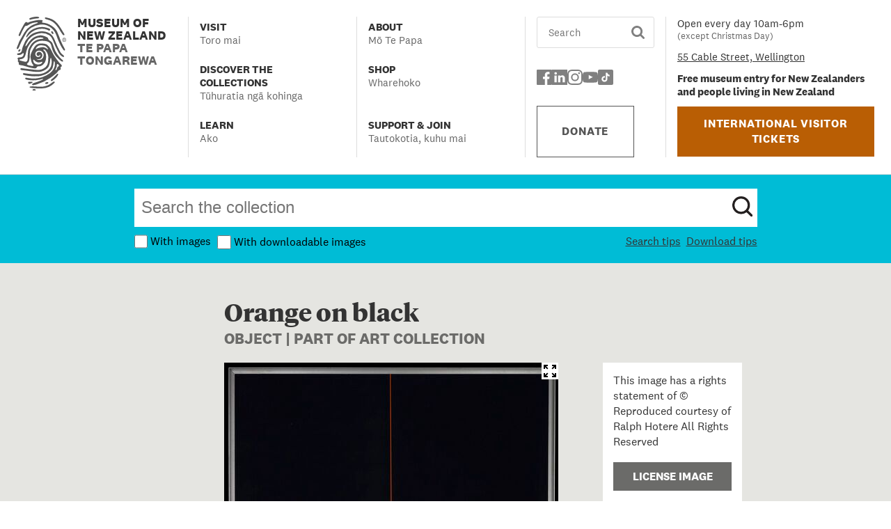

--- FILE ---
content_type: text/html; charset=utf-8
request_url: https://collections.tepapa.govt.nz/object/37026
body_size: 12090
content:
<!DOCTYPE html><html lang="en"><head><meta charSet="utf-8"/><meta name="viewport" content="width=device-width, initial-scale=1"/><link rel="preload" as="image" href="/logo.svg"/><link rel="preload" as="image" href="/socials/facebook-icon-grey.svg"/><link rel="preload" as="image" href="/socials/linkedin-grey.svg"/><link rel="preload" as="image" href="/socials/instagram-icon-grey.svg"/><link rel="preload" as="image" href="/socials/youtube-icon-grey.svg"/><link rel="preload" as="image" href="/socials/tiktok-square-icon.svg"/><link rel="stylesheet" href="/_next/static/css/d1dfe6d0bb65ef0c.css" data-precedence="next"/><link rel="stylesheet" href="/_next/static/css/33d8790bbdef7d57.css" data-precedence="next"/><link rel="stylesheet" href="/_next/static/css/60add55c395f5fab.css" data-precedence="next"/><link rel="stylesheet" href="/_next/static/css/77b817fba005975f.css" data-precedence="next"/><link rel="stylesheet" href="/_next/static/css/02f40a20748c6a54.css" data-precedence="next"/><link rel="preload" as="script" fetchPriority="low" href="/_next/static/chunks/webpack-b342254bbd8daf7e.js"/><script src="/_next/static/chunks/4bd1b696-9911af18dede28aa.js" async=""></script><script src="/_next/static/chunks/964-86ef9b0ff671380e.js" async=""></script><script src="/_next/static/chunks/main-app-23a1f395084f4297.js" async=""></script><script src="/_next/static/chunks/874-3e820bd666038662.js" async=""></script><script src="/_next/static/chunks/766-aff236d3d49b04c3.js" async=""></script><script src="/_next/static/chunks/app/layout-c86a932f030324d7.js" async=""></script><script src="/_next/static/chunks/243-c1146ab9d0f25319.js" async=""></script><script src="/_next/static/chunks/app/error-120ad7daec403949.js" async=""></script><script src="/_next/static/chunks/app/not-found-17aad25f9f5ca5fe.js" async=""></script><script src="/_next/static/chunks/870fdd6f-ffc10f50eb9a088b.js" async=""></script><script src="/_next/static/chunks/c15bf2b0-51c91f303884de57.js" async=""></script><script src="/_next/static/chunks/430-d93ff58600069312.js" async=""></script><script src="/_next/static/chunks/727-13892b9656f35f35.js" async=""></script><script src="/_next/static/chunks/336-64ed9a91b92df713.js" async=""></script><script src="/_next/static/chunks/368-c48fa61dcd68d758.js" async=""></script><script src="/_next/static/chunks/300-f1639955f94abb57.js" async=""></script><script src="/_next/static/chunks/399-ae8a5501f1241a33.js" async=""></script><script src="/_next/static/chunks/app/%5Btype%5D/%5Bid%5D/page-eca67cb5f9e86c77.js" async=""></script><link rel="preload" href="https://www.googletagmanager.com/gtm.js?id=GTM-TPDZQ4DH" as="script"/><script src="/_next/static/chunks/polyfills-42372ed130431b0a.js" noModule=""></script></head><body><div hidden=""><!--$?--><template id="B:0"></template><!--/$--></div><header><div class="header_bg__KBtVr"><div class="header_header__w2BOs"><div class="header_logoBlock__bc7gm"><a class="header_innerLogo__YZFuq" tabindex="0" href="https://www.tepapa.govt.nz/"><img alt="Te Papa logo" width="71" height="105" decoding="async" data-nimg="1" class="header_logo__9b1Md" style="color:transparent" src="/logo.svg"/><div><p>Museum of New Zealand</p><p class="header_subSubtitle__8mGu1">Te Papa Tongarewa</p></div></a></div><button tabindex="0" class="header_hamburger__swrVm" aria-expanded="false"><span class="visually-hidden">Menu</span><img alt="" loading="lazy" width="35" height="35" decoding="async" data-nimg="1" style="color:transparent" src="/burger.svg"/></button><div class="header_newBanner__o0e4X"><div class="header_mobileBannerLink__1IN8L"><a href="https://www.tepapa.govt.nz/visit/tickets-international-visitor-museum-entry">International visitor tickets</a></div><p>Free museum entry for New Zealanders and people living in New Zealand</p></div><nav class="header_menuBlock__mcv_R" hidden=""><ul class="header_menu__Ac4ox"><li class="header_hasSubMenu__05501" data-menu-id="0"><button tabindex="0" aria-expanded="false" class="header_menuButton__yMOSr "><div class="header_label__WJtX6"><p class="header_title__PBp9J">Visit</p><p class="header_maoriSubtitle__UaH8U" lang="mi-NZ">Toro mai</p></div></button><div class="header_secondaryNav__b64IR" hidden=""><ul><li class="header_groupPage__xtWIm"><a tabindex="0" class="header_menuButton__yMOSr " href="https://www.tepapa.govt.nz/visit"><div class="header_label__WJtX6"><p class="header_title__PBp9J">Visit</p><p class="header_maoriSubtitle__UaH8U" lang="mi-NZ">Toro mai</p></div></a></li><li><a tabindex="0" class="header_menuButton__yMOSr " href="https://www.tepapa.govt.nz/visit/plan-your-visit"><div class="header_label__WJtX6"><p class="header_title__PBp9J">Plan your visit</p><p class="header_maoriSubtitle__UaH8U" lang="mi-NZ">Whakaritea tō toronga</p></div></a></li><li><a tabindex="0" class="header_menuButton__yMOSr " href="https://www.tepapa.govt.nz/visit/exhibitions"><div class="header_label__WJtX6"><p class="header_title__PBp9J">Exhibitions</p><p class="header_maoriSubtitle__UaH8U" lang="mi-NZ">Ngā whakaaturunga</p></div></a></li><li><a tabindex="0" class="header_menuButton__yMOSr " href="https://www.tepapa.govt.nz/visit/events"><div class="header_label__WJtX6"><p class="header_title__PBp9J">Events</p><p class="header_maoriSubtitle__UaH8U" lang="mi-NZ">Ngā kaupapa motuhake</p></div></a></li><li><a tabindex="0" class="header_menuButton__yMOSr " href="https://www.tepapa.govt.nz/visit/guided-tours"><div class="header_label__WJtX6"><p class="header_title__PBp9J">Guided tours</p><p class="header_maoriSubtitle__UaH8U" lang="mi-NZ">He haerenga ārahi</p></div></a></li><li><a tabindex="0" class="header_menuButton__yMOSr " href="https://www.tepapa.govt.nz/visit/plan-your-visit/cafes"><div class="header_label__WJtX6"><p class="header_title__PBp9J">Te Papa Cafés</p><p class="header_maoriSubtitle__UaH8U" lang="mi-NZ">Ngā kawhē</p></div></a></li><li><a tabindex="0" class="header_menuButton__yMOSr " href="https://www.tepapa.govt.nz/visit/te-papa-venues"><div class="header_label__WJtX6"><p class="header_title__PBp9J">Te Papa Venues</p><p class="header_maoriSubtitle__UaH8U" lang="mi-NZ">Wāhi Te Papa</p></div></a></li></ul></div></li><li class="header_hasSubMenu__05501" data-menu-id="1"><button tabindex="0" aria-expanded="false" class="header_menuButton__yMOSr "><div class="header_label__WJtX6"><p class="header_title__PBp9J">Discover the collections</p><p class="header_maoriSubtitle__UaH8U" lang="mi-NZ">Tūhuratia ngā kohinga</p></div></button><div class="header_secondaryNav__b64IR" hidden=""><ul><li class="header_groupPage__xtWIm"><a tabindex="0" class="header_menuButton__yMOSr " href="https://www.tepapa.govt.nz/discover-collections"><div class="header_label__WJtX6"><p class="header_title__PBp9J">Discover the collections</p><p class="header_maoriSubtitle__UaH8U" lang="mi-NZ">Tūhuratia ngā kohinga</p></div></a></li><li><a tabindex="0" class="header_menuButton__yMOSr " href="https://collections.tepapa.govt.nz/"><div class="header_label__WJtX6"><p class="header_title__PBp9J">Collections Online</p><p class="header_maoriSubtitle__UaH8U" lang="mi-NZ">Kohinga Ipurangi</p></div></a></li><li><a tabindex="0" class="header_menuButton__yMOSr " href="https://blog.tepapa.govt.nz/"><div class="header_label__WJtX6"><p class="header_title__PBp9J">Blog</p><p class="header_maoriSubtitle__UaH8U" lang="mi-NZ">Rangitaki</p></div></a></li><li><a tabindex="0" class="header_menuButton__yMOSr " href="https://www.tepapa.govt.nz/discover-collections/read-watch-play"><div class="header_label__WJtX6"><p class="header_title__PBp9J">Read, watch, play</p><p class="header_maoriSubtitle__UaH8U" lang="mi-NZ">Kōrero, mātaki, purei</p></div></a></li><li><a tabindex="0" class="header_menuButton__yMOSr " href="https://www.tepapa.govt.nz/discover-collections/digital-outreach"><div class="header_label__WJtX6"><p class="header_title__PBp9J">Digital outreach</p><p class="header_maoriSubtitle__UaH8U" lang="mi-NZ">Ngā toronga matihiko</p></div></a></li></ul></div></li><li class="header_hasSubMenu__05501" data-menu-id="2"><button tabindex="0" aria-expanded="false" class="header_menuButton__yMOSr "><div class="header_label__WJtX6"><p class="header_title__PBp9J">Learn</p><p class="header_maoriSubtitle__UaH8U" lang="mi-NZ">Ako</p></div></button><div class="header_secondaryNav__b64IR" hidden=""><ul><li class="header_groupPage__xtWIm"><a tabindex="0" class="header_menuButton__yMOSr " href="https://www.tepapa.govt.nz/learn"><div class="header_label__WJtX6"><p class="header_title__PBp9J">Learn</p><p class="header_maoriSubtitle__UaH8U" lang="mi-NZ">Ako</p></div></a></li><li><a tabindex="0" class="header_menuButton__yMOSr " href="https://www.tepapa.govt.nz/learn/kids-and-families"><div class="header_label__WJtX6"><p class="header_title__PBp9J">Kids and families</p><p class="header_maoriSubtitle__UaH8U" lang="mi-NZ">Mā te whānau</p></div></a></li><li><a tabindex="0" class="header_menuButton__yMOSr " href="https://www.tepapa.govt.nz/learn/for-educators"><div class="header_label__WJtX6"><p class="header_title__PBp9J">For educators</p><p class="header_maoriSubtitle__UaH8U" lang="mi-NZ">Mā te pouako</p></div></a></li><li><a tabindex="0" class="header_menuButton__yMOSr " href="https://www.tepapa.govt.nz/learn/for-museums-and-galleries"><div class="header_label__WJtX6"><p class="header_title__PBp9J">For museums and galleries</p><p class="header_maoriSubtitle__UaH8U" lang="mi-NZ">Mō ngā muhiama me ngā whare toi</p></div></a></li><li><a tabindex="0" class="header_menuButton__yMOSr " href="https://www.tepapa.govt.nz/learn/research"><div class="header_label__WJtX6"><p class="header_title__PBp9J">Research</p><p class="header_maoriSubtitle__UaH8U" lang="mi-NZ">Rangahau</p></div></a></li><li><a tabindex="0" class="header_menuButton__yMOSr " href="https://www.tepapa.govt.nz/learn/guides-caring-for-objects"><div class="header_label__WJtX6"><p class="header_title__PBp9J">Guides to caring for objects</p><p class="header_maoriSubtitle__UaH8U" lang="mi-NZ">Tiaki Kohinga, Tiaki Taonga</p></div></a></li></ul></div></li><li class="header_hasSubMenu__05501" data-menu-id="3"><button tabindex="0" aria-expanded="false" class="header_menuButton__yMOSr "><div class="header_label__WJtX6"><p class="header_title__PBp9J">About</p><p class="header_maoriSubtitle__UaH8U" lang="mi-NZ">Mō Te Papa</p></div></button><div class="header_secondaryNav__b64IR" hidden=""><ul><li class="header_groupPage__xtWIm"><a tabindex="0" class="header_menuButton__yMOSr " href="https://www.tepapa.govt.nz/about"><div class="header_label__WJtX6"><p class="header_title__PBp9J">About</p><p class="header_maoriSubtitle__UaH8U" lang="mi-NZ">Mō Te Papa</p></div></a></li><li><a tabindex="0" class="header_menuButton__yMOSr " href="https://www.tepapa.govt.nz/contact-us"><div class="header_label__WJtX6"><p class="header_title__PBp9J">Contact us</p><p class="header_maoriSubtitle__UaH8U" lang="mi-NZ">Whakapā mai</p></div></a></li><li><a tabindex="0" class="header_menuButton__yMOSr " href="https://www.tepapa.govt.nz/about/what-we-do"><div class="header_label__WJtX6"><p class="header_title__PBp9J">What we do</p><p class="header_maoriSubtitle__UaH8U" lang="mi-NZ">Ā mātou mahi</p></div></a></li><li><a tabindex="0" class="header_menuButton__yMOSr " href="https://www.tepapa.govt.nz/about/collections"><div class="header_label__WJtX6"><p class="header_title__PBp9J">The collections</p><p class="header_maoriSubtitle__UaH8U" lang="mi-NZ">Ngā kohinga taonga</p></div></a></li><li><a tabindex="0" class="header_menuButton__yMOSr " href="https://www.tepapa.govt.nz/about/our-buildings"><div class="header_label__WJtX6"><p class="header_title__PBp9J">Our buildings</p><p class="header_maoriSubtitle__UaH8U" lang="mi-NZ">Ko ō mātou whare</p></div></a></li><li><a tabindex="0" class="header_menuButton__yMOSr " href="https://www.tepapa.govt.nz/about/repatriation"><div class="header_label__WJtX6"><p class="header_title__PBp9J">Repatriation</p><p class="header_maoriSubtitle__UaH8U" lang="mi-NZ">Karanga Aotearoa</p></div></a></li><li><a tabindex="0" class="header_menuButton__yMOSr " href="https://www.tepapa.govt.nz/touring-exhibitions"><div class="header_label__WJtX6"><p class="header_title__PBp9J">Touring exhibitions</p><p class="header_maoriSubtitle__UaH8U" lang="mi-NZ">Ngā whakaaturanga poi haere</p></div></a></li><li><a tabindex="0" class="header_menuButton__yMOSr " href="https://www.tepapa.govt.nz/about/past-exhibitions"><div class="header_label__WJtX6"><p class="header_title__PBp9J">Past exhibitions</p><p class="header_maoriSubtitle__UaH8U" lang="mi-NZ">Ngā whakaaturanga o mua</p></div></a></li><li><a tabindex="0" class="header_menuButton__yMOSr " href="https://www.tepapa.govt.nz/about/te-papa-press"><div class="header_label__WJtX6"><p class="header_title__PBp9J">Te Papa Press</p></div></a></li><li><a tabindex="0" class="header_menuButton__yMOSr " href="https://www.tepapa.govt.nz/about/press-and-media"><div class="header_label__WJtX6"><p class="header_title__PBp9J">Press and media</p><p class="header_maoriSubtitle__UaH8U" lang="mi-NZ">Papāho</p></div></a></li><li><a tabindex="0" class="header_menuButton__yMOSr " href="https://www.tepapa.govt.nz/about/media-sales-and-licensing"><div class="header_label__WJtX6"><p class="header_title__PBp9J">Media sales and licensing</p><p class="header_maoriSubtitle__UaH8U" lang="mi-NZ">Te hohoko papāho me te manatā</p></div></a></li><li><a tabindex="0" class="header_menuButton__yMOSr " href="https://www.tepapa.govt.nz/about/jobs"><div class="header_label__WJtX6"><p class="header_title__PBp9J">Jobs</p><p class="header_maoriSubtitle__UaH8U" lang="mi-NZ">Tūranga mahi</p></div></a></li></ul></div></li><li class="" data-menu-id="4"><a tabindex="0" class="header_menuButton__yMOSr " aria-disabled="false" href="https://tepapastore.co.nz/"><div class="header_label__WJtX6"><p class="header_title__PBp9J">Shop</p><p class="header_maoriSubtitle__UaH8U" lang="mi-NZ">Wharehoko</p></div></a></li><li class="header_hasSubMenu__05501" data-menu-id="5"><button tabindex="0" aria-expanded="false" class="header_menuButton__yMOSr "><div class="header_label__WJtX6"><p class="header_title__PBp9J">Support &amp; Join</p><p class="header_maoriSubtitle__UaH8U" lang="mi-NZ">Tautokotia, kuhu mai</p></div></button><div class="header_secondaryNav__b64IR" hidden=""><ul><li class="header_groupPage__xtWIm"><a tabindex="0" class="header_menuButton__yMOSr " href="https://www.tepapa.govt.nz/support-join"><div class="header_label__WJtX6"><p class="header_title__PBp9J">Support &amp; Join</p><p class="header_maoriSubtitle__UaH8U" lang="mi-NZ">Tautokotia, kuhu mai</p></div></a></li><li><a tabindex="0" class="header_menuButton__yMOSr " href="https://www.tepapa.govt.nz/support-join/donate-to-te-papa"><div class="header_label__WJtX6"><p class="header_title__PBp9J">Donate to Te Papa</p><p class="header_maoriSubtitle__UaH8U" lang="mi-NZ">Koha ki Te Papa</p></div></a></li><li><a tabindex="0" class="header_menuButton__yMOSr " href="https://www.tepapa.govt.nz/support-join/corporate-partnerships"><div class="header_label__WJtX6"><p class="header_title__PBp9J">Corporate partnerships</p><p class="header_maoriSubtitle__UaH8U" lang="mi-NZ">Hononga kaipakihi</p></div></a></li><li><a tabindex="0" class="header_menuButton__yMOSr " href="https://www.tepapa.govt.nz/support-join/friends-te-papa-our-membership-programme"><div class="header_label__WJtX6"><p class="header_title__PBp9J">Friends of Te Papa: Our membership programme</p><p class="header_maoriSubtitle__UaH8U" lang="mi-NZ">Ngā Hoa o Te Papa: Te hōtaka mema</p></div></a></li></ul></div></li></ul></nav><div class="header_searchBlock__fwvf6" hidden=""><div class="search_row__AKmD_"><form class="search_form__I4lzS"><input class="search_row__AKmD_" type="text" required="" placeholder="Search" value=""/><input tabindex="0" type="image" src="/search.svg" width="150" height="150" alt="Search" class="search_search__OgIRB"/></form></div><div></div><ul class="header_socialList__YuLgO"><li class="header_socialIcon__5NqDD"><a href="https://www.facebook.com/TePapa"><img alt="Facebook logo" width="22" height="22" decoding="async" data-nimg="1" style="color:transparent" src="/socials/facebook-icon-grey.svg"/></a></li><li class="header_socialIcon__5NqDD"><a href="https://www.linkedin.com/company/museum-of-new-zealand-te-papa-tongarewa/"><img alt="Linkedin logo" width="22" height="22" decoding="async" data-nimg="1" style="color:transparent" src="/socials/linkedin-grey.svg"/></a></li><li class="header_socialIcon__5NqDD"><a href="https://www.instagram.com/te_papa/"><img alt="Instagram logo" width="22" height="22" decoding="async" data-nimg="1" style="color:transparent" src="/socials/instagram-icon-grey.svg"/></a></li><li class="header_socialIcon__5NqDD"><a href="https://www.youtube.com/@tepapa"><img alt="Youtube logo" width="22" height="22" decoding="async" data-nimg="1" style="color:transparent" src="/socials/youtube-icon-grey.svg"/></a></li><li class="header_socialIcon__5NqDD"><a href="https://www.tiktok.com/@tepapamuseum"><img alt="Tiktok logo" width="22" height="22" decoding="async" data-nimg="1" style="color:transparent" src="/socials/tiktok-square-icon.svg"/></a></li></ul><div class="header_donateBlock__UOvve"><a class="button_button__gR5RJ button_donate__DoloG button_maxWidthButton__RrRbK" target="_self" href="https://www.tepapa.govt.nz/support-join/donate-to-te-papa/make-a-donation">DONATE</a></div></div><div class="header_detailsBlock__SHKFS" hidden=""><div class="header_smallPadding__BgFum"><p>Open every day 10am-6pm</p><p class="header_subtitle__ibJYR">(except Christmas Day)</p></div><div class="header_smallPadding__BgFum"><address><a href="https://www.tepapa.govt.nz/visit/plan-your-visit/getting-here">55 Cable Street, Wellington</a></address></div><div class="header_smallPadding__BgFum"><p><b>Free museum entry for New Zealanders and people living in New Zealand</b></p></div><div class="header_btnWid__9ARfp"><a class="button_button__gR5RJ button_orange__ATl1V button_maxWidthButton__RrRbK" target="_self" href="https://www.tepapa.govt.nz/visit/tickets-international-visitor-museum-entry">INTERNATIONAL VISITOR TICKETS</a></div></div></div></div></header><!--$?--><template id="B:1"></template><div class="loader_loadingContainer__hFkLC"><span class="loader_loader__96Bho"></span></div><!--/$--><!--$?--><template id="B:2"></template><!--/$--><footer><div class="footer_bg__Rw6Dh"><div class="footer_footerNav__WQruI"><div class="footer_innerFooter__YfSFX footer_footerGridTwo__a_Cy6"><p> Open every day 10am-6pm (except Christmas Day) </p><p>Free museum entry for New Zealanders and people living in New Zealand.</p><p>Charges may apply to<a href="https://www.tepapa.govt.nz/visit/tickets-international-visitor-museum-entry"> <!-- -->international visitors</a>, and paid exhibitions and experiences.</p></div><div class="footer_innerFooter__YfSFX footer_footerGridTwo__a_Cy6"><p>Museum of New Zealand<br/> Te Papa Tongarewa</p><p>55 Cable Street <br/>Wellington, 6011 <br/>New Zealand<br/>Phone: +64 (04) 381 7000</p></div><div class="footer_divider__7jTfq"></div><div class="footer_innerFooter__YfSFX footer_footerGridThree__L2hLZ"><a href="https://www.tepapa.govt.nz/contact-us" class="footer_linkStyle__KV4KU">Contact us</a><a href="https://www.tepapa.govt.nz/about/jobs" class="footer_linkStyle__KV4KU">Jobs</a><a href="https://www.tepapa.govt.nz/about/press-and-media/media-enquiries" class="footer_linkStyle__KV4KU">Media enquiries</a></div><div class="footer_innerFooter__YfSFX footer_footerGridThree__L2hLZ"><a href="https://www.tepapa.govt.nz/about/media-sales-and-licensing" class="footer_linkStyle__KV4KU">Media sales and licensing</a><a href="https://www.tepapa.govt.nz/visit/guided-tours" class="footer_linkStyle__KV4KU">Guided tours</a><a href="https://www.tepapa.govt.nz/touring-exhibitions" class="footer_linkStyle__KV4KU">Touring exhibitions</a><a href="https://tepapastore.co.nz/" class="footer_linkStyle__KV4KU">Te Papa Store</a><a href="https://www.tepapa.govt.nz/about/te-papa-press" class="footer_linkStyle__KV4KU">Te Papa Press</a></div><div class="footer_innerFooter__YfSFX footer_footerGridThree__L2hLZ"><a href="https://www.tepapa.govt.nz/te-papa-trade-information" class="footer_linkStyle__KV4KU">Travel trade information</a><a href="https://www.tepapa.govt.nz/visit/te-papa-venues" class="footer_linkStyle__KV4KU">Te Papa Venues</a><a href="https://www.tepapa.govt.nz/learn/for-museums-and-galleries/national-services-te-paerangi" class="footer_linkStyle__KV4KU">National Services Te Paerangi</a><a href="https://www.tepapa.govt.nz/support-join/corporate-partnerships" class="footer_linkStyle__KV4KU">Corporate partnerships</a><a href="https://www.tepapa.govt.nz/te-reo-maori-glossary" class="footer_linkStyle__KV4KU">Te reo Māori glossary</a></div></div></div><div class="footer_bgSponsor__eRf5A"><div class="footer_footerSponsor__e22np"><h3 style="margin-top:0px"> Te Papa is proudly supported by our founding partners:</h3><div class="footer_sponsors__Ei2oX"><a class="footer_sponsorsLogo__NvVZg" tabindex="0" href="https://www.tepapa.govt.nz/support-join/corporate-partnerships/current-partners#wcc"><img alt="Wellington City Council, Me Heke ki Pōneke" title="Wellington City Council, Me Heke ki Pōneke" loading="lazy" width="172" height="78" decoding="async" data-nimg="1" style="color:transparent" src="/supporter-logo-wcc.svg"/></a><a class="footer_sponsorsLogo__NvVZg" tabindex="0" href="https://www.tepapa.govt.nz/support-join/corporate-partnerships/current-partners#mch"><img alt="Manatū Taonga, Ministry for Culture and Heritage" title="Manatū Taonga, Ministry for Culture and Heritage" loading="lazy" width="126" height="76" decoding="async" data-nimg="1" style="color:transparent" src="/supporter-logo-mch.svg"/></a><a class="footer_sponsorsLogo__NvVZg" tabindex="0" href="https://www.tepapa.govt.nz/support-join/corporate-partnerships/current-partners#gns"><img alt="GNS Science, Te Pū Ao" title="GNS Science, Te Pū Ao" loading="lazy" width="150" height="60" decoding="async" data-nimg="1" style="color:transparent" src="/supporter-logo-gns.svg"/></a><a class="footer_sponsorsLogo__NvVZg" tabindex="0" href="https://www.tepapa.govt.nz/support-join/corporate-partnerships/current-partners#eqc"><img alt="Natural Hazards Commission, Toka Tū Ake" title="Natural Hazards Commission, Toka Tū Ake" loading="lazy" width="142" height="78" decoding="async" data-nimg="1" style="color:transparent" src="/supporter-logo-eqc.svg"/></a></div></div><div class="footer_border__4Y5bo"><div class="footer_copyright__dtYhr"><a href="https://www.tepapa.govt.nz/visit/plan-your-visit/photography-and-conduct" class="footer_linkStyle__KV4KU">Photography and conduct</a><a href="https://www.tepapa.govt.nz/about/collections/all-te-papa-websites/copyright-and-terms-use" class="footer_linkStyle__KV4KU">Copyright and terms of use</a><a href="https://www.tepapa.govt.nz/privacy" class="footer_linkStyle__KV4KU">Privacy</a><a href="https://www.tepapa.govt.nz" class="footer_linkStyle__KV4KU">Museum of New Zealand Te Papa Tongarewa</a><a class="footer_govtSponsorCenter__tRuxv footer_sponsorsLogo__NvVZg" href="https://www.govt.nz/" tabindex="0"><img alt="New Zealand Government" title="New Zealand Government" loading="lazy" width="176" height="26" decoding="async" data-nimg="1" style="color:transparent" src="/nz-govt-logo.svg"/></a></div></div></div></footer><script>requestAnimationFrame(function(){$RT=performance.now()});</script><script src="/_next/static/chunks/webpack-b342254bbd8daf7e.js" id="_R_" async=""></script><script>(self.__next_f=self.__next_f||[]).push([0])</script><script>self.__next_f.push([1,"1:\"$Sreact.fragment\"\n2:I[96063,[\"874\",\"static/chunks/874-3e820bd666038662.js\",\"766\",\"static/chunks/766-aff236d3d49b04c3.js\",\"177\",\"static/chunks/app/layout-c86a932f030324d7.js\"],\"GoogleTagManager\"]\n3:I[83662,[\"874\",\"static/chunks/874-3e820bd666038662.js\",\"766\",\"static/chunks/766-aff236d3d49b04c3.js\",\"177\",\"static/chunks/app/layout-c86a932f030324d7.js\"],\"default\"]\n4:I[87555,[],\"\"]\n5:I[11731,[\"874\",\"static/chunks/874-3e820bd666038662.js\",\"243\",\"static/chunks/243-c1146ab9d0f25319.js\",\"39\",\"static/chunks/app/error-120ad7daec403949.js\"],\"default\"]\n6:I[31295,[],\"\"]\n7:I[6874,[\"874\",\"static/chunks/874-3e820bd666038662.js\",\"243\",\"static/chunks/243-c1146ab9d0f25319.js\",\"345\",\"static/chunks/app/not-found-17aad25f9f5ca5fe.js\"],\"\"]\n8:I[58175,[\"874\",\"static/chunks/874-3e820bd666038662.js\",\"243\",\"static/chunks/243-c1146ab9d0f25319.js\",\"345\",\"static/chunks/app/not-found-17aad25f9f5ca5fe.js\"],\"default\"]\n9:I[11087,[\"874\",\"static/chunks/874-3e820bd666038662.js\",\"766\",\"static/chunks/766-aff236d3d49b04c3.js\",\"177\",\"static/chunks/app/layout-c86a932f030324d7.js\"],\"default\"]\nb:I[59665,[],\"OutletBoundary\"]\nd:I[74911,[],\"AsyncMetadataOutlet\"]\nf:I[59665,[],\"ViewportBoundary\"]\n11:I[59665,[],\"MetadataBoundary\"]\n12:\"$Sreact.suspense\"\n14:I[28393,[],\"\"]\n:HL[\"/_next/static/css/d1dfe6d0bb65ef0c.css\",\"style\"]\n:HL[\"/_next/static/css/33d8790bbdef7d57.css\",\"style\"]\n:HL[\"/_next/static/css/60add55c395f5fab.css\",\"style\"]\n:HL[\"/_next/static/css/77b817fba005975f.css\",\"style\"]\n:HL[\"/_next/static/css/02f40a20748c6a54.css\",\"style\"]\n"])</script><script>self.__next_f.push([1,"0:{\"P\":null,\"b\":\"vS3tHXfB26jvY0DPL4Tl7\",\"p\":\"\",\"c\":[\"\",\"object\",\"37026\"],\"i\":false,\"f\":[[[\"\",{\"children\":[[\"type\",\"object\",\"d\"],{\"children\":[[\"id\",\"37026\",\"d\"],{\"children\":[\"__PAGE__\",{}]}]}]},\"$undefined\",\"$undefined\",true],[\"\",[\"$\",\"$1\",\"c\",{\"children\":[[[\"$\",\"link\",\"0\",{\"rel\":\"stylesheet\",\"href\":\"/_next/static/css/d1dfe6d0bb65ef0c.css\",\"precedence\":\"next\",\"crossOrigin\":\"$undefined\",\"nonce\":\"$undefined\"}]],[\"$\",\"html\",null,{\"lang\":\"en\",\"children\":[[\"$\",\"$L2\",null,{\"gtmId\":\"GTM-TPDZQ4DH\"}],[\"$\",\"body\",null,{\"children\":[\"$\",\"$L3\",null,{\"passwordHash\":\"$undefined\",\"children\":[[\"$\",\"$L4\",null,{\"parallelRouterKey\":\"children\",\"error\":\"$5\",\"errorStyles\":[[\"$\",\"link\",\"0\",{\"rel\":\"stylesheet\",\"href\":\"/_next/static/css/33d8790bbdef7d57.css\",\"precedence\":\"next\",\"crossOrigin\":\"$undefined\",\"nonce\":\"$undefined\"}]],\"errorScripts\":[],\"template\":[\"$\",\"$L6\",null,{}],\"templateStyles\":\"$undefined\",\"templateScripts\":\"$undefined\",\"notFound\":[[\"$\",\"div\",null,{\"className\":\"errorPages\",\"children\":[\"$\",\"div\",null,{\"className\":\"errorPagesContainer\",\"children\":[[\"$\",\"div\",null,{\"className\":\"errorBackgroundBox\",\"children\":[[\"$\",\"h1\",null,{\"className\":\"errorPagesHeading\",\"children\":\"Page not found (404)\"}],[\"$\",\"p\",null,{\"children\":\"We can’t find the page you’re looking for. It might be an old link, or it may have moved.\"}],[\"$\",\"div\",null,{\"className\":\"linkRow\",\"children\":[[\"$\",\"$L7\",null,{\"href\":\"https://collections.tepapa.govt.nz/\",\"children\":\"Go back to Collections Online\"}],[\"$\",\"span\",null,{\"children\":\"or use the search box below.\"}]]}]]}],[\"$\",\"div\",null,{\"className\":\"errorSearchForm\",\"children\":[\"$\",\"$L8\",null,{}]}]]}]}],[[\"$\",\"link\",\"0\",{\"rel\":\"stylesheet\",\"href\":\"/_next/static/css/33d8790bbdef7d57.css\",\"precedence\":\"next\",\"crossOrigin\":\"$undefined\",\"nonce\":\"$undefined\"}]]],\"forbidden\":\"$undefined\",\"unauthorized\":\"$undefined\"}],[\"$\",\"$L9\",null,{}]]}]}]]}]]}],{\"children\":[[\"type\",\"object\",\"d\"],[\"$\",\"$1\",\"c\",{\"children\":[null,[\"$\",\"$L4\",null,{\"parallelRouterKey\":\"children\",\"error\":\"$undefined\",\"errorStyles\":\"$undefined\",\"errorScripts\":\"$undefined\",\"template\":[\"$\",\"$L6\",null,{}],\"templateStyles\":\"$undefined\",\"templateScripts\":\"$undefined\",\"notFound\":\"$undefined\",\"forbidden\":\"$undefined\",\"unauthorized\":\"$undefined\"}]]}],{\"children\":[[\"id\",\"37026\",\"d\"],[\"$\",\"$1\",\"c\",{\"children\":[null,[\"$\",\"$L4\",null,{\"parallelRouterKey\":\"children\",\"error\":\"$undefined\",\"errorStyles\":\"$undefined\",\"errorScripts\":\"$undefined\",\"template\":[\"$\",\"$L6\",null,{}],\"templateStyles\":\"$undefined\",\"templateScripts\":\"$undefined\",\"notFound\":\"$undefined\",\"forbidden\":\"$undefined\",\"unauthorized\":\"$undefined\"}]]}],{\"children\":[\"__PAGE__\",[\"$\",\"$1\",\"c\",{\"children\":[\"$La\",[[\"$\",\"link\",\"0\",{\"rel\":\"stylesheet\",\"href\":\"/_next/static/css/33d8790bbdef7d57.css\",\"precedence\":\"next\",\"crossOrigin\":\"$undefined\",\"nonce\":\"$undefined\"}],[\"$\",\"link\",\"1\",{\"rel\":\"stylesheet\",\"href\":\"/_next/static/css/60add55c395f5fab.css\",\"precedence\":\"next\",\"crossOrigin\":\"$undefined\",\"nonce\":\"$undefined\"}],[\"$\",\"link\",\"2\",{\"rel\":\"stylesheet\",\"href\":\"/_next/static/css/77b817fba005975f.css\",\"precedence\":\"next\",\"crossOrigin\":\"$undefined\",\"nonce\":\"$undefined\"}],[\"$\",\"link\",\"3\",{\"rel\":\"stylesheet\",\"href\":\"/_next/static/css/02f40a20748c6a54.css\",\"precedence\":\"next\",\"crossOrigin\":\"$undefined\",\"nonce\":\"$undefined\"}]],[\"$\",\"$Lb\",null,{\"children\":[\"$Lc\",[\"$\",\"$Ld\",null,{\"promise\":\"$@e\"}]]}]]}],{},null,false]},null,false]},null,false]},null,false],[\"$\",\"$1\",\"h\",{\"children\":[null,[[\"$\",\"$Lf\",null,{\"children\":\"$L10\"}],null],[\"$\",\"$L11\",null,{\"children\":[\"$\",\"div\",null,{\"hidden\":true,\"children\":[\"$\",\"$12\",null,{\"fallback\":null,\"children\":\"$L13\"}]}]}]]}],false]],\"m\":\"$undefined\",\"G\":[\"$14\",[]],\"s\":false,\"S\":false}\n"])</script><script>self.__next_f.push([1,"a:[\"$L15\",\"$L16\",[\"$\",\"$12\",null,{\"fallback\":[\"$\",\"div\",null,{\"className\":\"loader_loadingContainer__hFkLC\",\"children\":[\"$\",\"span\",null,{\"className\":\"loader_loader__96Bho\"}]}],\"children\":\"$L17\"}]]\n10:[[\"$\",\"meta\",\"0\",{\"charSet\":\"utf-8\"}],[\"$\",\"meta\",\"1\",{\"name\":\"viewport\",\"content\":\"width=device-width, initial-scale=1\"}]]\nc:null\n"])</script><script>self.__next_f.push([1,"18:I[12817,[\"266\",\"static/chunks/870fdd6f-ffc10f50eb9a088b.js\",\"592\",\"static/chunks/c15bf2b0-51c91f303884de57.js\",\"874\",\"static/chunks/874-3e820bd666038662.js\",\"243\",\"static/chunks/243-c1146ab9d0f25319.js\",\"766\",\"static/chunks/766-aff236d3d49b04c3.js\",\"430\",\"static/chunks/430-d93ff58600069312.js\",\"727\",\"static/chunks/727-13892b9656f35f35.js\",\"336\",\"static/chunks/336-64ed9a91b92df713.js\",\"368\",\"static/chunks/368-c48fa61dcd68d758.js\",\"300\",\"static/chunks/300-f1639955f94abb57.js\",\"399\",\"static/chunks/399-ae8a5501f1241a33.js\",\"763\",\"static/chunks/app/%5Btype%5D/%5Bid%5D/page-eca67cb5f9e86c77.js\"],\"default\"]\n19:I[52051,[\"266\",\"static/chunks/870fdd6f-ffc10f50eb9a088b.js\",\"592\",\"static/chunks/c15bf2b0-51c91f303884de57.js\",\"874\",\"static/chunks/874-3e820bd666038662.js\",\"243\",\"static/chunks/243-c1146ab9d0f25319.js\",\"766\",\"static/chunks/766-aff236d3d49b04c3.js\",\"430\",\"static/chunks/430-d93ff58600069312.js\",\"727\",\"static/chunks/727-13892b9656f35f35.js\",\"336\",\"static/chunks/336-64ed9a91b92df713.js\",\"368\",\"static/chunks/368-c48fa61dcd68d758.js\",\"300\",\"static/chunks/300-f1639955f94abb57.js\",\"399\",\"static/chunks/399-ae8a5501f1241a33.js\",\"763\",\"static/chunks/app/%5Btype%5D/%5Bid%5D/page-eca67cb5f9e86c77.js\"],\"default\"]\n15:[\"$\",\"$L18\",null,{\"text\":\"$undefined\",\"colour\":\"$undefined\",\"serverBannerPublishDate\":\"2025-11-03T10:35:42+13:00\"}]\n"])</script><script>self.__next_f.push([1,"16:[\"$\",\"$L19\",null,{\"menu\":[{\"title\":\"Visit\",\"maoriTitle\":\"Toro mai\",\"link\":\"/visit\",\"subMenu\":[{\"title\":\"Plan your visit\",\"maoriTitle\":\"Whakaritea tō toronga\",\"route\":\"/visit/plan-your-visit\"},{\"title\":\"Exhibitions\",\"maoriTitle\":\"Ngā whakaaturunga\",\"route\":\"/visit/exhibitions\"},{\"title\":\"Events\",\"maoriTitle\":\"Ngā kaupapa motuhake\",\"route\":\"/visit/events\"},{\"title\":\"Guided tours\",\"maoriTitle\":\"He haerenga ārahi\",\"route\":\"/visit/guided-tours\"},{\"title\":\"Te Papa Cafés\",\"maoriTitle\":\"Ngā kawhē\",\"route\":\"/visit/plan-your-visit/cafes\"},{\"title\":\"Te Papa Venues\",\"maoriTitle\":\"Wāhi Te Papa\",\"route\":\"/visit/te-papa-venues\"}]},{\"title\":\"Discover the collections\",\"maoriTitle\":\"Tūhuratia ngā kohinga\",\"link\":\"/discover-collections\",\"subMenu\":[{\"title\":\"Collections Online\",\"maoriTitle\":\"Kohinga Ipurangi\",\"route\":\"https://collections.tepapa.govt.nz/\"},{\"title\":\"Blog\",\"maoriTitle\":\"Rangitaki\",\"route\":\"https://blog.tepapa.govt.nz/\"},{\"title\":\"Read, watch, play\",\"maoriTitle\":\"Kōrero, mātaki, purei\",\"route\":\"/discover-collections/read-watch-play\"},{\"title\":\"Digital outreach\",\"maoriTitle\":\"Ngā toronga matihiko\",\"route\":\"/discover-collections/digital-outreach\"}]},{\"title\":\"Learn\",\"maoriTitle\":\"Ako\",\"link\":\"/learn\",\"subMenu\":[{\"title\":\"Kids and families\",\"maoriTitle\":\"Mā te whānau\",\"route\":\"/learn/kids-and-families\"},{\"title\":\"For educators\",\"maoriTitle\":\"Mā te pouako\",\"route\":\"/learn/for-educators\"},{\"title\":\"For museums and galleries\",\"maoriTitle\":\"Mō ngā muhiama me ngā whare toi\",\"route\":\"/learn/for-museums-and-galleries\"},{\"title\":\"Research\",\"maoriTitle\":\"Rangahau\",\"route\":\"/learn/research\"},{\"title\":\"Guides to caring for objects\",\"maoriTitle\":\"Tiaki Kohinga, Tiaki Taonga\",\"route\":\"/learn/guides-caring-for-objects\"}]},{\"title\":\"About\",\"maoriTitle\":\"Mō Te Papa\",\"link\":\"/about\",\"subMenu\":[{\"title\":\"Contact us\",\"maoriTitle\":\"Whakapā mai\",\"route\":\"/contact-us\"},{\"title\":\"What we do\",\"maoriTitle\":\"Ā mātou mahi\",\"route\":\"/about/what-we-do\"},{\"title\":\"The collections\",\"maoriTitle\":\"Ngā kohinga taonga\",\"route\":\"/about/collections\"},{\"title\":\"Our buildings\",\"maoriTitle\":\"Ko ō mātou whare\",\"route\":\"/about/our-buildings\"},{\"title\":\"Repatriation\",\"maoriTitle\":\"Karanga Aotearoa\",\"route\":\"/about/repatriation\"},{\"title\":\"Touring exhibitions\",\"maoriTitle\":\"Ngā whakaaturanga poi haere\",\"route\":\"/touring-exhibitions\"},{\"title\":\"Past exhibitions\",\"maoriTitle\":\"Ngā whakaaturanga o mua\",\"route\":\"/about/past-exhibitions\"},{\"title\":\"Te Papa Press\",\"maoriTitle\":\"\",\"route\":\"/about/te-papa-press\"},{\"title\":\"Press and media\",\"maoriTitle\":\"Papāho\",\"route\":\"/about/press-and-media\"},{\"title\":\"Media sales and licensing\",\"maoriTitle\":\"Te hohoko papāho me te manatā\",\"route\":\"/about/media-sales-and-licensing\"},{\"title\":\"Jobs\",\"maoriTitle\":\"Tūranga mahi\",\"route\":\"/about/jobs\"}]},{\"title\":\"Shop\",\"maoriTitle\":\"Wharehoko\",\"link\":\"https://tepapastore.co.nz/\",\"subMenu\":[]},{\"title\":\"Support \u0026 Join\",\"maoriTitle\":\"Tautokotia, kuhu mai\",\"link\":\"/support-join\",\"subMenu\":[{\"title\":\"Donate to Te Papa\",\"maoriTitle\":\"Koha ki Te Papa\",\"route\":\"/support-join/donate-to-te-papa\"},{\"title\":\"Corporate partnerships\",\"maoriTitle\":\"Hononga kaipakihi\",\"route\":\"/support-join/corporate-partnerships\"},{\"title\":\"Friends of Te Papa: Our membership programme\",\"maoriTitle\":\"Ngā Hoa o Te Papa: Te hōtaka mema\",\"route\":\"/support-join/friends-te-papa-our-membership-programme\"}]}]}]\n"])</script><script>self.__next_f.push([1,"1a:I[38175,[],\"IconMark\"]\n"])</script><script>self.__next_f.push([1,"e:{\"metadata\":[[\"$\",\"title\",\"0\",{\"children\":\"Orange on black | Collections Online - Museum of New Zealand Te Papa Tongarewa\"}],[\"$\",\"meta\",\"1\",{\"name\":\"description\",\"content\":\"Details about Orange on black, a object.\"}],[\"$\",\"meta\",\"2\",{\"name\":\"robots\",\"content\":\"index, follow\"}],[\"$\",\"meta\",\"3\",{\"name\":\"format-detection\",\"content\":\"telephone=no, date=no, address=no, email=no\"}],[\"$\",\"meta\",\"4\",{\"property\":\"og:title\",\"content\":\"Orange on black\"}],[\"$\",\"meta\",\"5\",{\"property\":\"og:description\",\"content\":\"Find out more about Orange on black at Collections Online - Museum of New Zealand Te Papa Tongarewa\"}],[\"$\",\"meta\",\"6\",{\"property\":\"og:url\",\"content\":\"/object/37026\"}],[\"$\",\"meta\",\"7\",{\"property\":\"og:image\",\"content\":\"https://media.tepapa.govt.nz/collection/428337/preview\"}],[\"$\",\"meta\",\"8\",{\"property\":\"og:image:width\",\"content\":\"634\"}],[\"$\",\"meta\",\"9\",{\"property\":\"og:image:height\",\"content\":\"630\"}],[\"$\",\"meta\",\"10\",{\"property\":\"og:image:alt\",\"content\":\"Collections Online - Museum of New Zealand Te Papa Tongarewa\"}],[\"$\",\"meta\",\"11\",{\"property\":\"og:type\",\"content\":\"website\"}],[\"$\",\"meta\",\"12\",{\"name\":\"twitter:card\",\"content\":\"summary_large_image\"}],[\"$\",\"meta\",\"13\",{\"name\":\"twitter:title\",\"content\":\"Orange on black\"}],[\"$\",\"meta\",\"14\",{\"name\":\"twitter:description\",\"content\":\"Find out more about Orange on black at Collections Online - Museum of New Zealand Te Papa Tongarewa\"}],[\"$\",\"meta\",\"15\",{\"name\":\"twitter:image\",\"content\":\"https://media.tepapa.govt.nz/collection/428337/preview\"}],[\"$\",\"meta\",\"16\",{\"name\":\"twitter:image:width\",\"content\":\"634\"}],[\"$\",\"meta\",\"17\",{\"name\":\"twitter:image:height\",\"content\":\"630\"}],[\"$\",\"meta\",\"18\",{\"name\":\"twitter:image:alt\",\"content\":\"Collections Online - Museum of New Zealand Te Papa Tongarewa\"}],[\"$\",\"link\",\"19\",{\"rel\":\"icon\",\"href\":\"/favicon.ico\",\"type\":\"image/x-icon\",\"sizes\":\"48x48\"}],[\"$\",\"$L1a\",\"20\",{}]],\"error\":null,\"digest\":\"$undefined\"}\n"])</script><script>self.__next_f.push([1,"13:\"$e:metadata\"\n"])</script><script>self.__next_f.push([1,"1b:I[10962,[\"266\",\"static/chunks/870fdd6f-ffc10f50eb9a088b.js\",\"592\",\"static/chunks/c15bf2b0-51c91f303884de57.js\",\"874\",\"static/chunks/874-3e820bd666038662.js\",\"243\",\"static/chunks/243-c1146ab9d0f25319.js\",\"766\",\"static/chunks/766-aff236d3d49b04c3.js\",\"430\",\"static/chunks/430-d93ff58600069312.js\",\"727\",\"static/chunks/727-13892b9656f35f35.js\",\"336\",\"static/chunks/336-64ed9a91b92df713.js\",\"368\",\"static/chunks/368-c48fa61dcd68d758.js\",\"300\",\"static/chunks/300-f1639955f94abb57.js\",\"399\",\"static/chunks/399-ae8a5501f1241a33.js\",\"763\",\"static/chunks/app/%5Btype%5D/%5Bid%5D/page-eca67cb5f9e86c77.js\"],\"default\"]\n1c:I[38275,[\"266\",\"static/chunks/870fdd6f-ffc10f50eb9a088b.js\",\"592\",\"static/chunks/c15bf2b0-51c91f303884de57.js\",\"874\",\"static/chunks/874-3e820bd666038662.js\",\"243\",\"static/chunks/243-c1146ab9d0f25319.js\",\"766\",\"static/chunks/766-aff236d3d49b04c3.js\",\"430\",\"static/chunks/430-d93ff58600069312.js\",\"727\",\"static/chunks/727-13892b9656f35f35.js\",\"336\",\"static/chunks/336-64ed9a91b92df713.js\",\"368\",\"static/chunks/368-c48fa61dcd68d758.js\",\"300\",\"static/chunks/300-f1639955f94abb57.js\",\"399\",\"static/chunks/399-ae8a5501f1241a33.js\",\"763\",\"static/chunks/app/%5Btype%5D/%5Bid%5D/page-eca67cb5f9e86c77.js\"],\"default\"]\n1d:T9e0,"])</script><script>self.__next_f.push([1,"\u003cP\u003e\u003cSPAN style=\"FONT-WEIGHT: bold\"\u003eThis essay originally appeared in \u003c/SPAN\u003e\u003cA href=\"https://www.tepapa.govt.nz/about/te-papa-press/art-books/new-zealand-art-te-papa\"\u003e\u003cSPAN style=\"FONT-WEIGHT: bold\"\u003eNew Zealand Art at Te Papa\u003c/SPAN\u003e\u003c/A\u003e\u003cSPAN style=\"FONT-WEIGHT: bold\"\u003e (Te Papa Press, 2018). \u003c/SPAN\u003e\u003c/P\u003e\n\u003cP\u003eBlackness is a key feature in the work of Ralph Hotere. It can be partially traced to his fascination with gloominess in Rembrandt’s painting and also has iconic importance in the formation of his tribe’s identity. Te Aupōuri, the far northern people to which he belonged, changed their name after they escaped from danger under the cover of a pall of black smoke. \u003cEM\u003eOrange on black\u003c/EM\u003e, like a number of Hotere’s works of the late 1960s in the same minimalist style, is also relatively close in appearance to the black paintings of American minimalist Ad Reinhardt, dating between 1954 and 1967. Painted the year after Reinhardt died, Hotere’s black painting is, in part, a tribute both to Reinhardt’s philosophy and to the severely restricted palette the artist admired throughout his career.\u003c/P\u003e\n\u003cP\u003eComparing work by Hotere and Reinhardt is helpful in clarifying the particular type of abstraction we find in \u003cEM\u003eOrange on black\u003c/EM\u003e. Both works involve an extremely limited palette. Unlike Reinhardt, though, Hotere has no desire to completely purge his painting of content or geometric or symbolic relationships. He does not wish to frustrate the viewer or to force them to spend extensive time trying to understand the work. In Reinhardt’s black paintings a cross form, comprising nine perfect squares in three different colours within a sixty-by-sixty-inch canvas, is barely discernible. Its low-contrast presence, on the very edge of perception, requires serious time and patience to discern.\u003c/P\u003e\n\u003cP\u003eBy contrast the finely masked orange line in \u003cEM\u003eOrange on black\u003c/EM\u003e is immediately readable as a cross on black ground. And while Reinhardt’s cross has bars of equal length, the vertical line in Hotere’s orange cross is longer than its horizontal counterpart and therefore has spiritually evocative associations. In the broader range of work by Hotere featuring the cross, the motif is used in many different ways: as a target, as an anti-war statement and as a Catholic symbol. Reinhardt’s vision was radical, brushless, subjectless and even emotionless, but for Hotere art functions as a humanitarian voice of protest and a window to the soul.\u003c/P\u003e\n\u003cP\u003eRangihīroa Panoho\u003c/P\u003e\n\u003cP\u003e\u0026nbsp;\u003c/P\u003e"])</script><script>self.__next_f.push([1,"17:[[\"$\",\"$L1b\",null,{}],[\"$\",\"$L1c\",null,{\"entity\":{\"results\":{\"id\":37026,\"type\":\"Object\",\"additionalType\":[\"PhysicalObject\"],\"collection\":\"Art\",\"collectionLabel\":\"Art\",\"identifier\":\"1982-0063-2\",\"previousIdentifier\":[{\"type\":\"Identifier\",\"identifier\":\"1737\",\"title\":\"1737\"}],\"title\":\"Orange on black\",\"production\":[{\"type\":\"Production\",\"title\":\"Ralph Hotere; artist; 1968; Auckland\",\"contributor\":{\"id\":1101,\"type\":\"Person\",\"title\":\"Ralph Hotere\",\"verbatimBirthDate\":\"11 August 1931\",\"birthDate\":\"1931-08-11\",\"verbatimDeathDate\":\"24 February 2013\",\"deathDate\":\"2013-02-24\",\"nationality\":[\"New Zealander\"],\"pid\":\"tepapa:collection/agent/1101\",\"iri\":\"http://tepapa.govt.nz/collection/agent/1101\",\"href\":\"https://data.tepapa.govt.nz/collection/agent/1101\"},\"createdDate\":\"1968\",\"facetCreatedDate\":{\"century\":\"20th century\",\"dayOfWeek\":\"Unknown\",\"decadeOfCentury\":\"1960s\",\"era\":\"Common Era (CE)\",\"monthOfYear\":\"Unknown\",\"temporal\":\"1968\",\"verbatim\":\"1968\",\"year\":\"1968\"},\"role\":\"artist\",\"spatial\":{\"id\":2792610,\"type\":\"Place\",\"title\":\"Auckland (New Zealand)\",\"prefLabel\":\"Auckland\",\"exactMatch\":\"tgn:7001766\",\"nation\":[\"New Zealand\"],\"scopeNote\":\"Largest city \u0026 former capital (replaced by Wellington); principal port; monuments include City Art Gallery, War Memorial Museum (houses large collection of Maori artifacts); has largest concentration Maoris in nation, \u0026 large Polynesian population.\",\"pid\":\"tepapa:collection/place/2792610\",\"iri\":\"http://tepapa.govt.nz/collection/place/2792610\",\"href\":\"https://data.tepapa.govt.nz/collection/place/2792610\"},\"verbatimCreatedDate\":\"1968\"}],\"isTypeOf\":[{\"id\":306281,\"type\":\"Category\",\"title\":\"paintings\",\"prefLabel\":\"paintings\",\"exactMatch\":\"aat:300033618\",\"scopeNote\":\"Use for unique works in which images are formed primarily by the direct application of pigments suspended in oil, water, egg yolk, molten wax, or other liquid, arranged in masses of color, onto a generally two-dimensional surface.\",\"pid\":\"tepapa:collection/category/306281\",\"iri\":\"http://tepapa.govt.nz/collection/category/306281\",\"href\":\"https://data.tepapa.govt.nz/collection/category/306281\"}],\"isMadeOfSummary\":\"acrylic on hardboard\",\"isMadeOf\":[{\"id\":302685,\"type\":\"Category\",\"title\":\"acrylic paint\",\"prefLabel\":\"acrylic paint\",\"exactMatch\":\"aat:300015058\",\"pid\":\"tepapa:collection/category/302685\",\"iri\":\"http://tepapa.govt.nz/collection/category/302685\",\"href\":\"https://data.tepapa.govt.nz/collection/category/302685\"},{\"id\":302786,\"type\":\"Category\",\"title\":\"hardboard\",\"prefLabel\":\"hardboard\",\"exactMatch\":\"aat:300014203\",\"scopeNote\":\"Any firm, dense, rigid board, often manufactured from fiber consolidated under heat and pressure in a hot press.\",\"pid\":\"tepapa:collection/category/302786\",\"iri\":\"http://tepapa.govt.nz/collection/category/302786\",\"href\":\"https://data.tepapa.govt.nz/collection/category/302786\"},{\"id\":307491,\"type\":\"Category\",\"title\":\"lacquer\",\"prefLabel\":\"lacquer\",\"exactMatch\":\"aat:300014916\",\"scopeNote\":\"Term applied broadly to paint or varnish that dries with a high gloss, to coating made from shellac, or to any coating that dries by the evaporation of solvent. In most lacquers resin is dissolved in a volatile solvent or a drying oil and hardens by evaporation.\",\"pid\":\"tepapa:collection/category/307491\",\"iri\":\"http://tepapa.govt.nz/collection/category/307491\",\"href\":\"https://data.tepapa.govt.nz/collection/category/307491\"}],\"description\":\"$1d\",\"influencedBy\":[{\"id\":305863,\"type\":\"Category\",\"title\":\"Abstract\",\"prefLabel\":\"Abstract\",\"exactMatch\":\"aat:300108127\",\"scopeNote\":\"Refers to art styles that were a reaction against the traditional European conception of art as the imitation of nature. In the strictest sense, the term refers to 20th-century Western painting, sculpture, or graphic art that does not include forms that represent objects from the visible world. The term is sometimes applied to art in which natural forms are only simplified or changed in their representation, but not eliminated entirely. For the process of formulating general concepts by abstracting common properties of instances, use \\\"abstraction.\\\"\",\"pid\":\"tepapa:collection/category/305863\",\"iri\":\"http://tepapa.govt.nz/collection/category/305863\",\"href\":\"https://data.tepapa.govt.nz/collection/category/305863\"}],\"observedDimension\":[{\"type\":\"Measurement\",\"title\":\"Image: 1190mm (height), 1190mm (length)\",\"height\":1190,\"date\":\"12 Aug 2005\",\"extentType\":\"Image\",\"length\":1190,\"sizeUnitText\":\"mm\"},{\"type\":\"Measurement\",\"title\":\"Frame: 50mm (width), 1230mm (height), 1230mm (length)\",\"width\":50,\"height\":1230,\"date\":\"12 Aug 2005\",\"extentType\":\"Frame\",\"length\":1230,\"sizeUnitText\":\"mm\"}],\"creditLine\":\"Purchased 1982 with New Zealand Lottery Board funds\",\"acknowledgement\":\"© Reproduced courtesy of Ralph Hotere\",\"caption\":\"Orange on black, 1968, Auckland, by Ralph Hotere. Purchased 1982 with New Zealand Lottery Board funds. © Reproduced courtesy of Ralph Hotere. Te Papa (1982-0063-2)\",\"captionFormatted\":\"\u003ca href=\\\"https://collections.tepapa.govt.nz/object/37026\\\"\u003eOrange on black\u003c/a\u003e, 1968, Auckland, by Ralph Hotere. Purchased 1982 with New Zealand Lottery Board funds. © Reproduced courtesy of Ralph Hotere. Te Papa (1982-0063-2)\",\"isReferencedBy\":[{\"id\":38,\"type\":\"Topic\",\"title\":\"Toi Te Papa exhibition\",\"pid\":\"tepapa:collection/topic/38\",\"iri\":\"http://tepapa.govt.nz/collection/topic/38\",\"href\":\"https://data.tepapa.govt.nz/collection/topic/38\"},{\"id\":11235,\"type\":\"Publication\",\"title\":\"The Back of the Painting\",\"purpose\":[\"Publication\"],\"publicationDate\":[\" Apr 2021\"],\"pid\":\"tepapa:collection/document/11235\",\"iri\":\"http://tepapa.govt.nz/collection/document/11235\",\"href\":\"https://data.tepapa.govt.nz/collection/document/11235\"},{\"id\":10614,\"type\":\"Publication\",\"title\":\"New Zealand Art at Te Papa\",\"purpose\":[\"Publication\"],\"publicationDate\":[\"2018\"],\"pid\":\"tepapa:collection/document/10614\",\"iri\":\"http://tepapa.govt.nz/collection/document/10614\",\"href\":\"https://data.tepapa.govt.nz/collection/document/10614\"}],\"hasRepresentation\":[{\"id\":428337,\"type\":\"ImageObject\",\"additionalType\":[\"StillImage\"],\"identifier\":\"MA_I.424164\",\"title\":\"1982-0063-2; Orange on black; 1968; Hotere, Ralph ; view 1\",\"contentUrl\":\"https://media.tepapa.govt.nz/collection/428337/full\",\"previewUrl\":\"https://media.tepapa.govt.nz/collection/428337/preview\",\"thumbnailUrl\":\"https://media.tepapa.govt.nz/collection/428337/thumb\",\"iiifUrl\":\"https://media.tepapa.govt.nz/collection/428337/iiif\",\"width\":480,\"height\":477,\"contentSize\":50709,\"facetMediaType\":[\"StillImage\"],\"facetPermissionType\":[\"Restricted\"],\"fileFormat\":\"image/jpeg\",\"rights\":{\"type\":\"Right\",\"title\":\"All Rights Reserved\",\"allowsDownload\":false},\"pid\":\"tepapa:collection/media/428337\",\"iri\":\"http://tepapa.govt.nz/collection/media/428337\",\"href\":\"https://data.tepapa.govt.nz/collection/media/428337\"}],\"pid\":\"tepapa:collection/object/37026\",\"iri\":\"http://tepapa.govt.nz/collection/object/37026\",\"href\":\"https://data.tepapa.govt.nz/collection/object/37026\",\"rightsHolder\":\"Museum of New Zealand Te Papa Tongarewa\",\"accessRights\":\"https://www.tepapa.govt.nz/api-terms-of-use\",\"_meta\":{\"created\":\"1994-11-03T06:51:47Z\",\"modified\":\"2024-01-26T00:36:46Z\",\"qualityScore\":6.3791113}},\"type\":\"object\",\"irn\":\"37026\"},\"page\":1,\"rtp\":1,\"ros\":1,\"asr\":1,\"srtp\":0,\"sros\":0,\"sasr\":0,\"mb\":\"c\",\"url\":\"/object/37026?page=1\u0026rtp=1\u0026ros=1\u0026asr=1\u0026assoc=all\u0026mb=c\"}]]\n"])</script><title>Orange on black | Collections Online - Museum of New Zealand Te Papa Tongarewa</title><meta name="description" content="Details about Orange on black, a object."/><meta name="robots" content="index, follow"/><meta name="format-detection" content="telephone=no, date=no, address=no, email=no"/><meta property="og:title" content="Orange on black"/><meta property="og:description" content="Find out more about Orange on black at Collections Online - Museum of New Zealand Te Papa Tongarewa"/><meta property="og:url" content="/object/37026"/><meta property="og:image" content="https://media.tepapa.govt.nz/collection/428337/preview"/><meta property="og:image:width" content="634"/><meta property="og:image:height" content="630"/><meta property="og:image:alt" content="Collections Online - Museum of New Zealand Te Papa Tongarewa"/><meta property="og:type" content="website"/><meta name="twitter:card" content="summary_large_image"/><meta name="twitter:title" content="Orange on black"/><meta name="twitter:description" content="Find out more about Orange on black at Collections Online - Museum of New Zealand Te Papa Tongarewa"/><meta name="twitter:image" content="https://media.tepapa.govt.nz/collection/428337/preview"/><meta name="twitter:image:width" content="634"/><meta name="twitter:image:height" content="630"/><meta name="twitter:image:alt" content="Collections Online - Museum of New Zealand Te Papa Tongarewa"/><link rel="icon" href="/favicon.ico" type="image/x-icon" sizes="48x48"/><script >document.querySelectorAll('body link[rel="icon"], body link[rel="apple-touch-icon"]').forEach(el => document.head.appendChild(el))</script><div hidden id="S:2"></div><script>$RB=[];$RV=function(b){$RT=performance.now();for(var a=0;a<b.length;a+=2){var c=b[a],e=b[a+1];null!==e.parentNode&&e.parentNode.removeChild(e);var f=c.parentNode;if(f){var g=c.previousSibling,h=0;do{if(c&&8===c.nodeType){var d=c.data;if("/$"===d||"/&"===d)if(0===h)break;else h--;else"$"!==d&&"$?"!==d&&"$~"!==d&&"$!"!==d&&"&"!==d||h++}d=c.nextSibling;f.removeChild(c);c=d}while(c);for(;e.firstChild;)f.insertBefore(e.firstChild,c);g.data="$";g._reactRetry&&g._reactRetry()}}b.length=0};
$RC=function(b,a){if(a=document.getElementById(a))(b=document.getElementById(b))?(b.previousSibling.data="$~",$RB.push(b,a),2===$RB.length&&(b="number"!==typeof $RT?0:$RT,a=performance.now(),setTimeout($RV.bind(null,$RB),2300>a&&2E3<a?2300-a:b+300-a))):a.parentNode.removeChild(a)};$RC("B:2","S:2")</script><div hidden id="S:0"></div><script>$RC("B:0","S:0")</script><link rel="preload" as="image" href="https://media.tepapa.govt.nz/collection/428337/preview"/><div hidden id="S:1"><!--$--><div class="search_formWrapper__8ubbQ"><div class="search_formContainer__hpame"><form class="search_searchForm__59J90"><div class="search_formGroup__NPLj5"><input type="text" placeholder="Search the collection" class="search_searchInput__NAcgK" name="searchQuery" value=""/><input type="submit" class="search_searchButton__sCZV1" id="search-button" value=""/></div><div class="search_formControls__FKzBl"><div class="search_formCheckBoxes___Jr9c"><label class="search_checkboxLabel__dQ_T1"><input type="checkbox" class="search_checkbox__KF2oK" name="wi"/><span class="search_checkboxText__vlrMR">With images</span></label><label class="search_checkboxLabel__dQ_T1"><input type="checkbox" class="search_checkbox__KF2oK" name="wdi"/><span class="search_checkboxText__vlrMR">With downloadable images</span></label></div><div class="search_tips__umYnv"><a target="_blank" href="https://www.tepapa.govt.nz/discover-collections/collections-online/tips-for-searching-on-collections-online">Search tips</a><a target="_blank" href="https://www.tepapa.govt.nz/discover-collections/collections-online/tips-for-downloading-on-collections-online">Download tips</a></div></div></form></div></div><!--/$--><header class="entityHeader_entityHeader__LDdOt"><div class="container_container__NHDUg"><h1 class="entityHeader_title__b4Ppy">Orange on black</h1><p class="entityHeader_subtitle__hlCVh">Object | Part of Art collection</p><div class="carousel_carousel__YxcZe"><div class="carousel_gallery__tMCmC"><div class="carousel_singleGallery__Tz9x1 carousel_pointer__SXYiK"><img src="https://media.tepapa.govt.nz/collection/428337/preview" alt="1982-0063-2; Orange on black; 1968; Hotere, Ralph ; view 1"/></div><button class="carousel_iiif__sQCM2"><svg xmlns="http://www.w3.org/2000/svg" width="24" height="24" viewBox="0 -960 960 960" fill="#000000"><path d="M120-120v-240h80v104l124-124 56 56-124 124h104v80zm480 0v-80h104L580-324l56-56 124 124v-104h80v240zM324-580 200-704v104h-80v-240h240v80H256l124 124zm312 0-56-56 124-124H600v-80h240v240h-80v-104z"></path></svg></button><div class="carousel_action__5m88X"><div><div class="license_license__e44C9"><p>This image has a rights statement of © Reproduced courtesy of Ralph Hotere All Rights Reserved</p><div class="license_licenseButtons__94NDX"><button class=" button_button__HOmVR">License Image</button></div></div></div></div></div></div></div></header><div class="container_container__NHDUg"><div class="container_withSidebar__n5a2P"><div class="entityLinks_entityLinks__87XsD"></div><main class="container_main__UnAVn"><div class="entityDetail_entityDetails__WnDSt"><h3><span>item</span> details</h3><div class="entityDetail_detailsWrap__QH398"><div class="entityDetail_detailItem__hZlll"><strong>Name</strong><span>Orange on black</span></div><div class="entityDetail_detailItem__hZlll"><strong>Production</strong><span>Ralph Hotere; artist; 1968; Auckland</span></div><div class="entityDetail_detailItem__hZlll"><strong>Classification</strong><span>paintings</span></div><div class="entityDetail_detailItem__hZlll"><strong>Materials</strong><span>acrylic paint, hardboard, lacquer</span></div><div class="entityDetail_detailItem__hZlll"><strong>Materials Summary</strong><span>acrylic on hardboard</span></div><div class="entityDetail_detailItem__hZlll"><strong>Dimensions</strong><span>Image: 1190mm (height), 1190mm (length)</span></div><div class="entityDetail_detailItem__hZlll"><strong>Registration Number</strong><span>1982-0063-2</span></div><div class="entityDetail_detailItem__hZlll"><strong>Credit line</strong><span>Purchased 1982 with New Zealand Lottery Board funds</span></div></div></div><div class="entityDetail_overview__U1yR9"><h3>Overview</h3><div><P><SPAN style="FONT-WEIGHT: bold">This essay originally appeared in </SPAN><A href="https://www.tepapa.govt.nz/about/te-papa-press/art-books/new-zealand-art-te-papa"><SPAN style="FONT-WEIGHT: bold">New Zealand Art at Te Papa</SPAN></A><SPAN style="FONT-WEIGHT: bold"> (Te Papa Press, 2018). </SPAN></P>
<P>Blackness is a key feature in the work of Ralph Hotere. It can be partially traced to his fascination with gloominess in Rembrandt’s painting and also has iconic importance in the formation of his tribe’s identity. Te Aupōuri, the far northern people to which he belonged, changed their name after they escaped from danger under the cover of a pall of black smoke. <EM>Orange on black</EM>, like a number of Hotere’s works of the late 1960s in the same minimalist style, is also relatively close in appearance to the black paintings of American minimalist Ad Reinhardt, dating between 1954 and 1967. Painted the year after Reinhardt died, Hotere’s black painting is, in part, a tribute both to Reinhardt’s philosophy and to the severely restricted palette the artist admired throughout his career.</P>
<P>Comparing work by Hotere and Reinhardt is helpful in clarifying the particular type of abstraction we find in <EM>Orange on black</EM>. Both works involve an extremely limited palette. Unlike Reinhardt, though, Hotere has no desire to completely purge his painting of content or geometric or symbolic relationships. He does not wish to frustrate the viewer or to force them to spend extensive time trying to understand the work. In Reinhardt’s black paintings a cross form, comprising nine perfect squares in three different colours within a sixty-by-sixty-inch canvas, is barely discernible. Its low-contrast presence, on the very edge of perception, requires serious time and patience to discern.</P>
<P>By contrast the finely masked orange line in <EM>Orange on black</EM> is immediately readable as a cross on black ground. And while Reinhardt’s cross has bars of equal length, the vertical line in Hotere’s orange cross is longer than its horizontal counterpart and therefore has spiritually evocative associations. In the broader range of work by Hotere featuring the cross, the motif is used in many different ways: as a target, as an anti-war statement and as a Catholic symbol. Reinhardt’s vision was radical, brushless, subjectless and even emotionless, but for Hotere art functions as a humanitarian voice of protest and a window to the soul.</P>
<P>Rangihīroa Panoho</P>
<P>&nbsp;</P></div></div><div class="loader_loadingContainer__hFkLC"><span class="loader_loader__96Bho"></span></div><div class="loader_loadingContainer__hFkLC"><span class="loader_loader__96Bho"></span></div></main></div></div></div><script>$RC("B:1","S:1")</script></body></html>

--- FILE ---
content_type: text/css; charset=utf-8
request_url: https://collections.tepapa.govt.nz/_next/static/css/77b817fba005975f.css
body_size: 325
content:
.associatedResults_searchResults__zjDIp{width:100%;margin-top:2.223rem;border-top:.0555rem solid #f1f1ee}.associatedResults_searchResults__zjDIp .associatedResults_header__TOYat{display:flex;justify-content:space-between;align-items:center;flex-wrap:wrap}@media (min-width:600px),print{.associatedResults_searchResults__zjDIp .associatedResults_header__TOYat{flex-wrap:nowrap}}.associatedResults_searchResults__zjDIp .associatedResults_header__TOYat h2{margin-top:1.112rem}.associatedResults_searchResults__zjDIp .associatedResults_header__TOYat .associatedResults_dropdown__pQ9BO{appearance:none;-webkit-appearance:none;-moz-appearance:none;border:.125rem solid #00bcd6;padding:.5rem;text-transform:uppercase;color:#008390;min-width:15.625rem;font-size:.9rem;background-image:url("data:image/svg+xml,%3Csvg width='10' height='6' viewBox='0 0 10 6' fill='none' xmlns='http://www.w3.org/2000/svg'%3E%3Cpath d='M1 1L5 5L9 1' stroke='%23047584' stroke-width='1' stroke-linecap='round' stroke-linejoin='round'/%3E%3C/svg%3E");background-position:right .5rem center;background-repeat:no-repeat;background-size:8%;margin-bottom:20px}@media (min-width:600px),print{.associatedResults_searchResults__zjDIp .associatedResults_header__TOYat .associatedResults_dropdown__pQ9BO{margin-bottom:0}}.associatedResults_searchResults__zjDIp .associatedResults_results__UVrYO{display:flex;flex-wrap:wrap;gap:20px;align-items:baseline}@font-face{font-family:National;font-weight:400;font-style:normal;src:url(/_next/static/media/National2Web-Regular.349186b5.woff2) format("woff2")}@font-face{font-family:National;font-weight:400;font-style:italic;src:url(/_next/static/media/National2Web-RegularItalic.a419859c.woff2) format("woff2")}@font-face{font-family:National;font-weight:500;font-style:normal;src:url(/_next/static/media/National2Web-Medium.77bb3e7c.woff2) format("woff2")}@font-face{font-family:National;font-weight:500;font-style:italic;src:url(/_next/static/media/National2Web-MediumItalic.eeec4843.woff2) format("woff2")}@font-face{font-family:National;font-weight:700;font-style:normal;src:url(/_next/static/media/National2Web-Bold.2c3af8d4.woff2) format("woff2")}@font-face{font-family:National;font-weight:700;font-style:italic;src:url(/_next/static/media/National2Web-BoldItalic.e0e5f212.woff2) format("woff2")}@font-face{font-family:TiemposHeadline;font-weight:700;font-style:normal;src:url(/_next/static/media/TiemposHeadlineWeb-Bold.c85f4406.woff2) format("woff2")}@font-face{font-family:TiemposHeadline;font-weight:700;font-style:italic;src:url(/_next/static/media/TiemposHeadlineWeb-BoldItalic.3ae91ec1.woff2) format("woff2")}@font-face{font-family:Georgia;font-weight:700;font-style:normal;size-adjust:110%;src:local("Georgia Bold"),local("Georgia-Bold")}@font-face{font-family:Georgia;font-weight:700;font-style:italic;size-adjust:110%;src:local("Georgia Bold Italic"),local("Georgia-BoldItalic")}@font-face{font-family:"Noto Serif";font-weight:700;font-style:normal;size-adjust:95%;src:local("Noto Serif Bold"),local("NotoSerif-Bold")}@font-face{font-family:"Noto Serif";font-weight:700;font-style:italic;size-adjust:95%;src:local("Noto Serif Bold Italic"),local("NotoSerif-BoldItalic")}@font-face{font-family:Times New Roman;font-weight:700;font-style:normal;size-adjust:119%;src:local("Times New Roman Bold"),local("TimesNewRoman-Bold")}@font-face{font-family:Times New Roman;font-weight:700;font-style:italic;size-adjust:119%;src:local("Times New Roman Bold Italic"),local("TimesNewRoman-BoldItalic")}.entityDetail_entityDetails__WnDSt{flex:1 1;margin-bottom:1.111rem;line-height:1.6}.entityDetail_entityDetails__WnDSt h3 span{text-transform:capitalize}@media(min-width:910px){.entityDetail_entityDetails__WnDSt{flex:1 1;margin-bottom:2.777rem}}.entityDetail_detailsWrap__QH398{display:flex;flex-direction:column;gap:.444rem}.entityDetail_detailItem__hZlll{display:flex;flex-direction:column;gap:.278rem}@media(min-width:910px){.entityDetail_detailItem__hZlll{flex-direction:row}}.entityDetail_detailItem__hZlll strong{min-width:11.111rem;display:inline-block}.entityDetail_overview__U1yR9{margin-bottom:1.111rem}.entityDetail_overview__U1yR9 iframe{aspect-ratio:16/9;width:100%!important}@media (min-width:600px),print{.entityDetail_overview__U1yR9 iframe{max-width:500px}}@media(min-width:910px){.entityDetail_overview__U1yR9{margin-bottom:2.777rem}}.entityDetail_overview__U1yR9 h3{margin-bottom:.556rem}.entityDetail_overview__U1yR9 :not(h3){font-family:National,system-ui,sans-serif!important}.entityDetail_overview__U1yR9 :not(h3) ul{padding-left:2.22rem}.entityDetail_overview__U1yR9 a:hover{color:#23527c}.entityDetail_representation__CEuen{width:100%;height:auto;display:flex;justify-content:flex-start}@media(min-width:910px){.entityDetail_representation__CEuen{justify-content:flex-end}}.entityDetail_representation__CEuen .entityDetail_title__XblCW{font-family:TiemposHeadline,Georgia,Times New Roman,"Noto Serif",serif;font-size:1.1rem}.entityDetail_representation__CEuen .entityDetail_thumbnailImg__u1hWY img{position:relative;width:100%;max-width:13.889rem;height:auto}.entityDetail_representation__CEuen .entityDetail_thumbTitle__8XoaR{padding:.278rem 0 1.112rem;font-size:.9rem;max-width:250px}

--- FILE ---
content_type: application/javascript; charset=utf-8
request_url: https://collections.tepapa.govt.nz/_next/static/chunks/727-13892b9656f35f35.js
body_size: 7134
content:
(self.webpackChunk_N_E=self.webpackChunk_N_E||[]).push([[727],{4854:(r,t,e)=>{var n=e(67472),o=e(51911);r.exports=function(r,t,e,a){var u=e.length,i=u,c=!a;if(null==r)return!i;for(r=Object(r);u--;){var s=e[u];if(c&&s[2]?s[1]!==r[s[0]]:!(s[0]in r))return!1}for(;++u<i;){var f=(s=e[u])[0],p=r[f],l=s[1];if(c&&s[2]){if(void 0===p&&!(f in r))return!1}else{var v=new n;if(a)var h=a(p,l,f,r,t,v);if(!(void 0===h?o(l,p,3,a,v):h))return!1}}return!0}},5516:(r,t,e)=>{var n=e(5658);r.exports=function(r,t){var e=n(this,r),o=e.size;return e.set(r,t),this.size+=+(e.size!=o),this}},5658:(r,t,e)=>{var n=e(30699);r.exports=function(r,t){var e=r.__data__;return n(t)?e["string"==typeof t?"string":"hash"]:e.map}},6305:(r,t,e)=>{var n=e(53516),o=e(22471);r.exports=function(r,t){var e=-1,a=o(r)?Array(r.length):[];return n(r,function(r,n,o){a[++e]=t(r,n,o)}),a}},6997:r=>{r.exports=function(r){return this.__data__.set(r,"__lodash_hash_undefined__"),this}},7512:r=>{var t=Function.prototype.toString;r.exports=function(r){if(null!=r){try{return t.call(r)}catch(r){}try{return r+""}catch(r){}}return""}},7771:(r,t,e)=>{var n=e(31598),o=e(18686),a=e(88748);r.exports=function(r,t){var e=this.__data__;if(e instanceof n){var u=e.__data__;if(!o||u.length<199)return u.push([r,t]),this.size=++e.size,this;e=this.__data__=new a(u)}return e.set(r,t),this.size=e.size,this}},7985:(r,t,e)=>{r.exports="object"==typeof e.g&&e.g&&e.g.Object===Object&&e.g},9699:(r,t,e)=>{var n=e(11011);r.exports=function(r,t,e){for(var o=-1,a=r.criteria,u=t.criteria,i=a.length,c=e.length;++o<i;){var s=n(a[o],u[o]);if(s){if(o>=c)return s;return s*("desc"==e[o]?-1:1)}}return r.index-t.index}},9813:(r,t,e)=>{var n=e(22143),o=e(48611),a=Object.prototype,u=a.hasOwnProperty,i=a.propertyIsEnumerable;r.exports=n(function(){return arguments}())?n:function(r){return o(r)&&u.call(r,"callee")&&!i.call(r,"callee")}},10537:(r,t,e)=>{var n=e(96540),o=e(31598),a=e(18686);r.exports=function(){this.size=0,this.__data__={hash:new n,map:new(a||o),string:new n}}},11011:(r,t,e)=>{var n=e(70771);r.exports=function(r,t){if(r!==t){var e=void 0!==r,o=null===r,a=r==r,u=n(r),i=void 0!==t,c=null===t,s=t==t,f=n(t);if(!c&&!f&&!u&&r>t||u&&i&&s&&!c&&!f||o&&i&&s||!e&&s||!a)return 1;if(!o&&!u&&!f&&r<t||f&&e&&a&&!o&&!u||c&&e&&a||!i&&a||!s)return -1}return 0}},11670:(r,t,e)=>{var n=e(79401),o=e(9813),a=e(39608),u=e(33497),i=e(99544),c=e(35190),s=Object.prototype.hasOwnProperty;r.exports=function(r,t){var e=a(r),f=!e&&o(r),p=!e&&!f&&u(r),l=!e&&!f&&!p&&c(r),v=e||f||p||l,h=v?n(r.length,String):[],x=h.length;for(var b in r)(t||s.call(r,b))&&!(v&&("length"==b||p&&("offset"==b||"parent"==b)||l&&("buffer"==b||"byteLength"==b||"byteOffset"==b)||i(b,x)))&&h.push(b);return h}},13122:(r,t,e)=>{var n=e(40139),o=e(38985),a=e(67460),u=e(7512),i=/^\[object .+?Constructor\]$/,c=Object.prototype,s=Function.prototype.toString,f=c.hasOwnProperty,p=RegExp("^"+s.call(f).replace(/[\\^$.*+?()[\]{}|]/g,"\\$&").replace(/hasOwnProperty|(function).*?(?=\\\()| for .+?(?=\\\])/g,"$1.*?")+"$");r.exports=function(r){return!(!a(r)||o(r))&&(n(r)?p:i).test(u(r))}},13364:(r,t,e)=>{var n=e(75899),o=Object.prototype.hasOwnProperty;r.exports=function(r){var t=this.__data__;return n?void 0!==t[r]:o.call(t,r)}},13465:r=>{r.exports=function(r){return r}},15473:r=>{r.exports=function(r,t){return null==r?void 0:r[t]}},15631:r=>{r.exports=function(r){return"number"==typeof r&&r>-1&&r%1==0&&r<=0x1fffffffffffff}},16571:(r,t,e)=>{var n=e(50687),o=e(54906),a=e(13465);r.exports=o?function(r,t){return o(r,"toString",{configurable:!0,enumerable:!1,value:n(t),writable:!0})}:a},16613:(r,t,e)=>{var n=e(24376),o=e(57213),a=e(39608),u=e(70771),i=1/0,c=n?n.prototype:void 0,s=c?c.toString:void 0;r.exports=function r(t){if("string"==typeof t)return t;if(a(t))return o(t,r)+"";if(u(t))return s?s.call(t):"";var e=t+"";return"0"==e&&1/t==-i?"-0":e}},17489:(r,t,e)=>{var n=e(91113);r.exports=function(r){var t=n(r,function(r){return 500===e.size&&e.clear(),r}),e=t.cache;return t}},18028:(r,t,e)=>{var n=e(55910),o=e(96699),a=e(13465),u=e(39608),i=e(28126);r.exports=function(r){return"function"==typeof r?r:null==r?a:"object"==typeof r?u(r)?o(r[0],r[1]):n(r):i(r)}},18489:(r,t,e)=>{var n=e(96294),o=e(72043),a=Object.prototype.hasOwnProperty;r.exports=function(r){if(!n(r))return o(r);var t=[];for(var e in Object(r))a.call(r,e)&&"constructor"!=e&&t.push(e);return t}},18686:(r,t,e)=>{r.exports=e(83711)(e(82500),"Map")},20134:(r,t,e)=>{var n=e(86452),o=e(50111);r.exports=function(r,t){return null!=r&&o(r,t,n)}},20480:(r,t,e)=>{var n=e(86216),o=e(35095);r.exports=function(r,t){return r&&n(r,t,o)}},20570:(r,t,e)=>{var n=e(24376),o=Object.prototype,a=o.hasOwnProperty,u=o.toString,i=n?n.toStringTag:void 0;r.exports=function(r){var t=a.call(r,i),e=r[i];try{r[i]=void 0;var n=!0}catch(r){}var o=u.call(r);return n&&(t?r[i]=e:delete r[i]),o}},20963:(r,t,e)=>{var n=e(65646),o=e(38649),a=e(35095);r.exports=function(r){return n(r,a,o)}},20988:(r,t,e)=>{var n=e(75899);r.exports=function(r,t){var e=this.__data__;return this.size+=+!this.has(r),e[r]=n&&void 0===t?"__lodash_hash_undefined__":t,this}},21087:(r,t,e)=>{var n=e(13465),o=e(64588),a=e(61632);r.exports=function(r,t){return a(o(r,t,n),r+"")}},21790:(r,t,e)=>{var n=e(54360);r.exports=function(r,t){var e=this.__data__,o=n(e,r);return o<0?(++this.size,e.push([r,t])):e[o][1]=t,this}},22143:(r,t,e)=>{var n=e(98233),o=e(48611);r.exports=function(r){return o(r)&&"[object Arguments]"==n(r)}},22471:(r,t,e)=>{var n=e(40139),o=e(15631);r.exports=function(r){return null!=r&&o(r.length)&&!n(r)}},24376:(r,t,e)=>{r.exports=e(82500).Symbol},26151:r=>{r.exports=function(r){var t=this.has(r)&&delete this.__data__[r];return this.size-=!!t,t}},27569:(r,t,e)=>{var n=e(32197),o=e(35095);r.exports=function(r){for(var t=o(r),e=t.length;e--;){var a=t[e],u=r[a];t[e]=[a,u,n(u)]}return t}},28126:(r,t,e)=>{var n=e(96548),o=e(93294),a=e(79595),u=e(94356);r.exports=function(r){return a(r)?n(u(r)):o(r)}},28897:(r,t,e)=>{var n=e(54906);r.exports=function(r,t,e){"__proto__"==t&&n?n(r,t,{configurable:!0,enumerable:!0,value:e,writable:!0}):r[t]=e}},30152:(r,t,e)=>{r.exports=e(82500)["__core-js_shared__"]},30699:r=>{r.exports=function(r){var t=typeof r;return"string"==t||"number"==t||"symbol"==t||"boolean"==t?"__proto__"!==r:null===r}},30716:r=>{r.exports=function(r){return function(t,e,n){for(var o=-1,a=Object(t),u=n(t),i=u.length;i--;){var c=u[r?i:++o];if(!1===e(a[c],c,a))break}return t}}},31545:(r,t,e)=>{var n=e(75899);r.exports=function(){this.__data__=n?n(null):{},this.size=0}},31598:(r,t,e)=>{var n=e(31887),o=e(90929),a=e(45170),u=e(61830),i=e(21790);function c(r){var t=-1,e=null==r?0:r.length;for(this.clear();++t<e;){var n=r[t];this.set(n[0],n[1])}}c.prototype.clear=n,c.prototype.delete=o,c.prototype.get=a,c.prototype.has=u,c.prototype.set=i,r.exports=c},31887:r=>{r.exports=function(){this.__data__=[],this.size=0}},32197:(r,t,e)=>{var n=e(67460);r.exports=function(r){return r==r&&!n(r)}},33332:r=>{r.exports=function(r){return function(t){return r(t)}}},33497:(r,t,e)=>{r=e.nmd(r);var n=e(82500),o=e(44158),a=t&&!t.nodeType&&t,u=a&&r&&!r.nodeType&&r,i=u&&u.exports===a?n.Buffer:void 0,c=i?i.isBuffer:void 0;r.exports=c||o},34210:r=>{r.exports=function(r){return this.__data__.has(r)}},34711:(r,t,e)=>{var n=e(73800),o=e(94356);r.exports=function(r,t){t=n(t,r);for(var e=0,a=t.length;null!=r&&e<a;)r=r[o(t[e++])];return e&&e==a?r:void 0}},35095:(r,t,e)=>{var n=e(11670),o=e(18489),a=e(22471);r.exports=function(r){return a(r)?n(r):o(r)}},35190:(r,t,e)=>{var n=e(89316),o=e(33332),a=e(49840),u=a&&a.isTypedArray;r.exports=u?o(u):n},36314:(r,t,e)=>{var n=e(24376),o=e(9813),a=e(39608),u=n?n.isConcatSpreadable:void 0;r.exports=function(r){return a(r)||o(r)||!!(u&&r&&r[u])}},36730:r=>{var t=Date.now;r.exports=function(r){var e=0,n=0;return function(){var o=t(),a=16-(o-n);if(n=o,a>0){if(++e>=800)return arguments[0]}else e=0;return r.apply(void 0,arguments)}}},37835:(r,t,e)=>{var n=e(17489),o=/[^.[\]]+|\[(?:(-?\d+(?:\.\d+)?)|(["'])((?:(?!\2)[^\\]|\\.)*?)\2)\]|(?=(?:\.|\[\])(?:\.|\[\]|$))/g,a=/\\(\\)?/g;r.exports=n(function(r){var t=[];return 46===r.charCodeAt(0)&&t.push(""),r.replace(o,function(r,e,n,o){t.push(n?o.replace(a,"$1"):e||r)}),t})},38008:(r,t,e)=>{r.exports=e(83711)(e(82500),"Set")},38406:(r,t,e)=>{var n=e(85090),o=e(92313),a=e(82954);r.exports=function(r,t,e,u,i,c){var s=1&e,f=r.length,p=t.length;if(f!=p&&!(s&&p>f))return!1;var l=c.get(r),v=c.get(t);if(l&&v)return l==t&&v==r;var h=-1,x=!0,b=2&e?new n:void 0;for(c.set(r,t),c.set(t,r);++h<f;){var y=r[h],_=t[h];if(u)var d=s?u(_,y,h,t,r,c):u(y,_,h,r,t,c);if(void 0!==d){if(d)continue;x=!1;break}if(b){if(!o(t,function(r,t){if(!a(b,t)&&(y===r||i(y,r,e,u,c)))return b.push(t)})){x=!1;break}}else if(!(y===_||i(y,_,e,u,c))){x=!1;break}}return c.delete(r),c.delete(t),x}},38649:(r,t,e)=>{var n=e(38675),o=e(43720),a=Object.prototype.propertyIsEnumerable,u=Object.getOwnPropertySymbols;r.exports=u?function(r){return null==r?[]:n(u(r=Object(r)),function(t){return a.call(r,t)})}:o},38675:r=>{r.exports=function(r,t){for(var e=-1,n=null==r?0:r.length,o=0,a=[];++e<n;){var u=r[e];t(u,e,r)&&(a[o++]=u)}return a}},38985:(r,t,e)=>{var n=e(30152),o=function(){var r=/[^.]+$/.exec(n&&n.keys&&n.keys.IE_PROTO||"");return r?"Symbol(src)_1."+r:""}();r.exports=function(r){return!!o&&o in r}},39608:r=>{r.exports=Array.isArray},39641:(r,t,e)=>{var n=e(58817),o=e(22471),a=e(99544),u=e(67460);r.exports=function(r,t,e){if(!u(e))return!1;var i=typeof t;return("number"==i?!!(o(e)&&a(t,e.length)):"string"==i&&t in e)&&n(e[t],r)}},40139:(r,t,e)=>{var n=e(98233),o=e(67460);r.exports=function(r){if(!o(r))return!1;var t=n(r);return"[object Function]"==t||"[object GeneratorFunction]"==t||"[object AsyncFunction]"==t||"[object Proxy]"==t}},40382:(r,t,e)=>{r.exports=e(83711)(e(82500),"WeakMap")},43720:r=>{r.exports=function(){return[]}},44101:(r,t,e)=>{r.exports=e(83711)(e(82500),"DataView")},44158:r=>{r.exports=function(){return!1}},45170:(r,t,e)=>{var n=e(54360);r.exports=function(r){var t=this.__data__,e=n(t,r);return e<0?void 0:t[e][1]}},47995:r=>{r.exports=function(r){var t=this.__data__,e=t.delete(r);return this.size=t.size,e}},48611:r=>{r.exports=function(r){return null!=r&&"object"==typeof r}},48973:(r,t,e)=>{var n=e(34711);r.exports=function(r,t,e){var o=null==r?void 0:n(r,t);return void 0===o?e:o}},49840:(r,t,e)=>{r=e.nmd(r);var n=e(7985),o=t&&!t.nodeType&&t,a=o&&r&&!r.nodeType&&r,u=a&&a.exports===o&&n.process,i=function(){try{var r=a&&a.require&&a.require("util").types;if(r)return r;return u&&u.binding&&u.binding("util")}catch(r){}}();r.exports=i},49872:(r,t,e)=>{var n=e(22471);r.exports=function(r,t){return function(e,o){if(null==e)return e;if(!n(e))return r(e,o);for(var a=e.length,u=t?a:-1,i=Object(e);(t?u--:++u<a)&&!1!==o(i[u],u,i););return e}}},50111:(r,t,e)=>{var n=e(73800),o=e(9813),a=e(39608),u=e(99544),i=e(15631),c=e(94356);r.exports=function(r,t,e){t=n(t,r);for(var s=-1,f=t.length,p=!1;++s<f;){var l=c(t[s]);if(!(p=null!=r&&e(r,l)))break;r=r[l]}return p||++s!=f?p:!!(f=null==r?0:r.length)&&i(f)&&u(l,f)&&(a(r)||o(r))}},50523:(r,t,e)=>{var n=e(24376),o=e(76957),a=e(58817),u=e(38406),i=e(90724),c=e(74166),s=n?n.prototype:void 0,f=s?s.valueOf:void 0;r.exports=function(r,t,e,n,s,p,l){switch(e){case"[object DataView]":if(r.byteLength!=t.byteLength||r.byteOffset!=t.byteOffset)break;r=r.buffer,t=t.buffer;case"[object ArrayBuffer]":if(r.byteLength!=t.byteLength||!p(new o(r),new o(t)))break;return!0;case"[object Boolean]":case"[object Date]":case"[object Number]":return a(+r,+t);case"[object Error]":return r.name==t.name&&r.message==t.message;case"[object RegExp]":case"[object String]":return r==t+"";case"[object Map]":var v=i;case"[object Set]":var h=1&n;if(v||(v=c),r.size!=t.size&&!h)break;var x=l.get(r);if(x)return x==t;n|=2,l.set(r,t);var b=u(v(r),v(t),n,s,p,l);return l.delete(r),b;case"[object Symbol]":if(f)return f.call(r)==f.call(t)}return!1}},50664:r=>{r.exports=function(r,t){var e=r.length;for(r.sort(t);e--;)r[e]=r[e].value;return r}},50687:r=>{r.exports=function(r){return function(){return r}}},51911:(r,t,e)=>{var n=e(69229),o=e(48611);r.exports=function r(t,e,a,u,i){return t===e||(null!=t&&null!=e&&(o(t)||o(e))?n(t,e,a,u,r,i):t!=t&&e!=e)}},53516:(r,t,e)=>{var n=e(20480);r.exports=e(49872)(n)},53696:(r,t,e)=>{var n=e(75899),o=Object.prototype.hasOwnProperty;r.exports=function(r){var t=this.__data__;if(n){var e=t[r];return"__lodash_hash_undefined__"===e?void 0:e}return o.call(t,r)?t[r]:void 0}},54360:(r,t,e)=>{var n=e(58817);r.exports=function(r,t){for(var e=r.length;e--;)if(n(r[e][0],t))return e;return -1}},54906:(r,t,e)=>{var n=e(83711);r.exports=function(){try{var r=n(Object,"defineProperty");return r({},"",{}),r}catch(r){}}()},55794:(r,t,e)=>{var n=e(57213),o=e(34711),a=e(18028),u=e(6305),i=e(50664),c=e(33332),s=e(9699),f=e(13465),p=e(39608);r.exports=function(r,t,e){t=t.length?n(t,function(r){return p(r)?function(t){return o(t,1===r.length?r[0]:r)}:r}):[f];var l=-1;return t=n(t,c(a)),i(u(r,function(r,e,o){return{criteria:n(t,function(t){return t(r)}),index:++l,value:r}}),function(r,t){return s(r,t,e)})}},55910:(r,t,e)=>{var n=e(4854),o=e(27569),a=e(92972);r.exports=function(r){var t=o(r);return 1==t.length&&t[0][2]?a(t[0][0],t[0][1]):function(e){return e===r||n(e,r,t)}}},57213:r=>{r.exports=function(r,t){for(var e=-1,n=null==r?0:r.length,o=Array(n);++e<n;)o[e]=t(r[e],e,r);return o}},58096:r=>{r.exports=function(r){return this.__data__.has(r)}},58468:(r,t,e)=>{var n=e(53516);r.exports=function(r,t,e,o){return n(r,function(r,n,a){t(o,r,e(r),a)}),o}},58817:r=>{r.exports=function(r,t){return r===t||r!=r&&t!=t}},6e4:r=>{"use strict";var t={ellipse:"…",chars:[" ","-"],max:140,truncate:!0};function e(r,t,e,n){if(r<=t)return r;if(t<2)return r.slice(0,t-e.length)+e;for(var o=Math.floor((t-e.length)/2),a=o,u=r.length-o,i=0;i<o;i++){var c=r.charAt(i),s=r.length-i,f=r.charAt(s);-1!==n.indexOf(c)&&(a=i),-1!==n.indexOf(f)&&(u=s)}return r.slice(0,a)+e+r.slice(u)}function n(r,t,e,n,o){if(r.length<=t)return r;for(var a=t-e.length,u=a,i=0;i<=a;i++){var c=r.charAt(i);-1!==n.indexOf(c)&&(u=i)}return o||u!=a?r.slice(0,u)+e:""}r.exports=function(r,o,a){if("string"!=typeof r||0===r.length||0===o)return"";for(var u in a=a||{},t)(null===a[u]||void 0===a[u])&&(a[u]=t[u]);return(a.max=o||a.max,"middle"==a.truncate)?e(r,a.max,a.ellipse,a.chars):n(r,a.max,a.ellipse,a.chars,a.truncate)},r.exports.ellipsizeMiddle=e,r.exports.ellipsize=n},61632:(r,t,e)=>{var n=e(16571);r.exports=e(36730)(n)},61830:(r,t,e)=>{var n=e(54360);r.exports=function(r){return n(this.__data__,r)>-1}},64439:r=>{var t=Object.prototype.toString;r.exports=function(r){return t.call(r)}},64588:(r,t,e)=>{var n=e(84760),o=Math.max;r.exports=function(r,t,e){return t=o(void 0===t?r.length-1:t,0),function(){for(var a=arguments,u=-1,i=o(a.length-t,0),c=Array(i);++u<i;)c[u]=a[t+u];u=-1;for(var s=Array(t+1);++u<t;)s[u]=a[u];return s[t]=e(c),n(r,this,s)}}},65646:(r,t,e)=>{var n=e(91569),o=e(39608);r.exports=function(r,t,e){var a=t(r);return o(r)?a:n(a,e(r))}},65796:r=>{r.exports=function(r){return this.__data__.get(r)}},66373:(r,t,e)=>{r.exports=e(83711)(e(82500),"Promise")},67088:r=>{r.exports=function(r,t,e,n){for(var o=-1,a=null==r?0:r.length;++o<a;){var u=r[o];t(n,u,e(u),r)}return n}},67206:(r,t,e)=>{var n=e(77969),o=e(55794),a=e(21087),u=e(39641);r.exports=a(function(r,t){if(null==r)return[];var e=t.length;return e>1&&u(r,t[0],t[1])?t=[]:e>2&&u(t[0],t[1],t[2])&&(t=[t[0]]),o(r,n(t,1),[])})},67460:r=>{r.exports=function(r){var t=typeof r;return null!=r&&("object"==t||"function"==t)}},67472:(r,t,e)=>{var n=e(31598),o=e(90453),a=e(47995),u=e(65796),i=e(58096),c=e(7771);function s(r){var t=this.__data__=new n(r);this.size=t.size}s.prototype.clear=o,s.prototype.delete=a,s.prototype.get=u,s.prototype.has=i,s.prototype.set=c,r.exports=s},69229:(r,t,e)=>{var n=e(67472),o=e(38406),a=e(50523),u=e(84464),i=e(94380),c=e(39608),s=e(33497),f=e(35190),p="[object Arguments]",l="[object Array]",v="[object Object]",h=Object.prototype.hasOwnProperty;r.exports=function(r,t,e,x,b,y){var _=c(r),d=c(t),g=_?l:i(r),j=d?l:i(t);g=g==p?v:g,j=j==p?v:j;var O=g==v,w=j==v,m=g==j;if(m&&s(r)){if(!s(t))return!1;_=!0,O=!1}if(m&&!O)return y||(y=new n),_||f(r)?o(r,t,e,x,b,y):a(r,t,g,e,x,b,y);if(!(1&e)){var A=O&&h.call(r,"__wrapped__"),z=w&&h.call(t,"__wrapped__");if(A||z){var S=A?r.value():r,k=z?t.value():t;return y||(y=new n),b(S,k,e,x,y)}}return!!m&&(y||(y=new n),u(r,t,e,x,b,y))}},70771:(r,t,e)=>{var n=e(98233),o=e(48611);r.exports=function(r){return"symbol"==typeof r||o(r)&&"[object Symbol]"==n(r)}},70966:r=>{r.exports=function(r,t){return function(e){return r(t(e))}}},72043:(r,t,e)=>{r.exports=e(70966)(Object.keys,Object)},73800:(r,t,e)=>{var n=e(39608),o=e(79595),a=e(37835),u=e(85855);r.exports=function(r,t){return n(r)?r:o(r,t)?[r]:a(u(r))}},73956:(r,t,e)=>{var n=e(5658);r.exports=function(r){return n(this,r).has(r)}},74166:r=>{r.exports=function(r){var t=-1,e=Array(r.size);return r.forEach(function(r){e[++t]=r}),e}},74544:(r,t,e)=>{var n=e(5658);r.exports=function(r){return n(this,r).get(r)}},74651:(r,t,e)=>{var n=e(28897),o=e(98105),a=Object.prototype.hasOwnProperty;r.exports=o(function(r,t,e){a.call(r,e)?r[e].push(t):n(r,e,[t])})},75899:(r,t,e)=>{r.exports=e(83711)(Object,"create")},76957:(r,t,e)=>{r.exports=e(82500).Uint8Array},77969:(r,t,e)=>{var n=e(91569),o=e(36314);r.exports=function r(t,e,a,u,i){var c=-1,s=t.length;for(a||(a=o),i||(i=[]);++c<s;){var f=t[c];e>0&&a(f)?e>1?r(f,e-1,a,u,i):n(i,f):u||(i[i.length]=f)}return i}},79401:r=>{r.exports=function(r,t){for(var e=-1,n=Array(r);++e<r;)n[e]=t(e);return n}},79595:(r,t,e)=>{var n=e(39608),o=e(70771),a=/\.|\[(?:[^[\]]*|(["'])(?:(?!\1)[^\\]|\\.)*?\1)\]/,u=/^\w*$/;r.exports=function(r,t){if(n(r))return!1;var e=typeof r;return!!("number"==e||"symbol"==e||"boolean"==e||null==r||o(r))||u.test(r)||!a.test(r)||null!=t&&r in Object(t)}},82500:(r,t,e)=>{var n=e(7985),o="object"==typeof self&&self&&self.Object===Object&&self;r.exports=n||o||Function("return this")()},82954:r=>{r.exports=function(r,t){return r.has(t)}},83711:(r,t,e)=>{var n=e(13122),o=e(15473);r.exports=function(r,t){var e=o(r,t);return n(e)?e:void 0}},84464:(r,t,e)=>{var n=e(20963),o=Object.prototype.hasOwnProperty;r.exports=function(r,t,e,a,u,i){var c=1&e,s=n(r),f=s.length;if(f!=n(t).length&&!c)return!1;for(var p=f;p--;){var l=s[p];if(!(c?l in t:o.call(t,l)))return!1}var v=i.get(r),h=i.get(t);if(v&&h)return v==t&&h==r;var x=!0;i.set(r,t),i.set(t,r);for(var b=c;++p<f;){var y=r[l=s[p]],_=t[l];if(a)var d=c?a(_,y,l,t,r,i):a(y,_,l,r,t,i);if(!(void 0===d?y===_||u(y,_,e,a,i):d)){x=!1;break}b||(b="constructor"==l)}if(x&&!b){var g=r.constructor,j=t.constructor;g!=j&&"constructor"in r&&"constructor"in t&&!("function"==typeof g&&g instanceof g&&"function"==typeof j&&j instanceof j)&&(x=!1)}return i.delete(r),i.delete(t),x}},84760:r=>{r.exports=function(r,t,e){switch(e.length){case 0:return r.call(t);case 1:return r.call(t,e[0]);case 2:return r.call(t,e[0],e[1]);case 3:return r.call(t,e[0],e[1],e[2])}return r.apply(t,e)}},85090:(r,t,e)=>{var n=e(88748),o=e(6997),a=e(34210);function u(r){var t=-1,e=null==r?0:r.length;for(this.__data__=new n;++t<e;)this.add(r[t])}u.prototype.add=u.prototype.push=o,u.prototype.has=a,r.exports=u},85855:(r,t,e)=>{var n=e(16613);r.exports=function(r){return null==r?"":n(r)}},86216:(r,t,e)=>{r.exports=e(30716)()},86452:r=>{r.exports=function(r,t){return null!=r&&t in Object(r)}},88748:(r,t,e)=>{var n=e(10537),o=e(94999),a=e(74544),u=e(73956),i=e(5516);function c(r){var t=-1,e=null==r?0:r.length;for(this.clear();++t<e;){var n=r[t];this.set(n[0],n[1])}}c.prototype.clear=n,c.prototype.delete=o,c.prototype.get=a,c.prototype.has=u,c.prototype.set=i,r.exports=c},89316:(r,t,e)=>{var n=e(98233),o=e(15631),a=e(48611),u={};u["[object Float32Array]"]=u["[object Float64Array]"]=u["[object Int8Array]"]=u["[object Int16Array]"]=u["[object Int32Array]"]=u["[object Uint8Array]"]=u["[object Uint8ClampedArray]"]=u["[object Uint16Array]"]=u["[object Uint32Array]"]=!0,u["[object Arguments]"]=u["[object Array]"]=u["[object ArrayBuffer]"]=u["[object Boolean]"]=u["[object DataView]"]=u["[object Date]"]=u["[object Error]"]=u["[object Function]"]=u["[object Map]"]=u["[object Number]"]=u["[object Object]"]=u["[object RegExp]"]=u["[object Set]"]=u["[object String]"]=u["[object WeakMap]"]=!1,r.exports=function(r){return a(r)&&o(r.length)&&!!u[n(r)]}},90453:(r,t,e)=>{var n=e(31598);r.exports=function(){this.__data__=new n,this.size=0}},90724:r=>{r.exports=function(r){var t=-1,e=Array(r.size);return r.forEach(function(r,n){e[++t]=[n,r]}),e}},90929:(r,t,e)=>{var n=e(54360),o=Array.prototype.splice;r.exports=function(r){var t=this.__data__,e=n(t,r);return!(e<0)&&(e==t.length-1?t.pop():o.call(t,e,1),--this.size,!0)}},91113:(r,t,e)=>{var n=e(88748);function o(r,t){if("function"!=typeof r||null!=t&&"function"!=typeof t)throw TypeError("Expected a function");var e=function(){var n=arguments,o=t?t.apply(this,n):n[0],a=e.cache;if(a.has(o))return a.get(o);var u=r.apply(this,n);return e.cache=a.set(o,u)||a,u};return e.cache=new(o.Cache||n),e}o.Cache=n,r.exports=o},91569:r=>{r.exports=function(r,t){for(var e=-1,n=t.length,o=r.length;++e<n;)r[o+e]=t[e];return r}},92313:r=>{r.exports=function(r,t){for(var e=-1,n=null==r?0:r.length;++e<n;)if(t(r[e],e,r))return!0;return!1}},92972:r=>{r.exports=function(r,t){return function(e){return null!=e&&e[r]===t&&(void 0!==t||r in Object(e))}}},93294:(r,t,e)=>{var n=e(34711);r.exports=function(r){return function(t){return n(t,r)}}},94356:(r,t,e)=>{var n=e(70771),o=1/0;r.exports=function(r){if("string"==typeof r||n(r))return r;var t=r+"";return"0"==t&&1/r==-o?"-0":t}},94380:(r,t,e)=>{var n=e(44101),o=e(18686),a=e(66373),u=e(38008),i=e(40382),c=e(98233),s=e(7512),f="[object Map]",p="[object Promise]",l="[object Set]",v="[object WeakMap]",h="[object DataView]",x=s(n),b=s(o),y=s(a),_=s(u),d=s(i),g=c;(n&&g(new n(new ArrayBuffer(1)))!=h||o&&g(new o)!=f||a&&g(a.resolve())!=p||u&&g(new u)!=l||i&&g(new i)!=v)&&(g=function(r){var t=c(r),e="[object Object]"==t?r.constructor:void 0,n=e?s(e):"";if(n)switch(n){case x:return h;case b:return f;case y:return p;case _:return l;case d:return v}return t}),r.exports=g},94999:(r,t,e)=>{var n=e(5658);r.exports=function(r){var t=n(this,r).delete(r);return this.size-=!!t,t}},96294:r=>{var t=Object.prototype;r.exports=function(r){var e=r&&r.constructor;return r===("function"==typeof e&&e.prototype||t)}},96540:(r,t,e)=>{var n=e(31545),o=e(26151),a=e(53696),u=e(13364),i=e(20988);function c(r){var t=-1,e=null==r?0:r.length;for(this.clear();++t<e;){var n=r[t];this.set(n[0],n[1])}}c.prototype.clear=n,c.prototype.delete=o,c.prototype.get=a,c.prototype.has=u,c.prototype.set=i,r.exports=c},96548:r=>{r.exports=function(r){return function(t){return null==t?void 0:t[r]}}},96699:(r,t,e)=>{var n=e(51911),o=e(48973),a=e(20134),u=e(79595),i=e(32197),c=e(92972),s=e(94356);r.exports=function(r,t){return u(r)&&i(t)?c(s(r),t):function(e){var u=o(e,r);return void 0===u&&u===t?a(e,r):n(t,u,3)}}},98105:(r,t,e)=>{var n=e(67088),o=e(58468),a=e(18028),u=e(39608);r.exports=function(r,t){return function(e,i){var c=u(e)?n:o,s=t?t():{};return c(e,r,a(i,2),s)}}},98233:(r,t,e)=>{var n=e(24376),o=e(20570),a=e(64439),u=n?n.toStringTag:void 0;r.exports=function(r){return null==r?void 0===r?"[object Undefined]":"[object Null]":u&&u in Object(r)?o(r):a(r)}},99544:r=>{var t=/^(?:0|[1-9]\d*)$/;r.exports=function(r,e){var n=typeof r;return!!(e=null==e?0x1fffffffffffff:e)&&("number"==n||"symbol"!=n&&t.test(r))&&r>-1&&r%1==0&&r<e}}}]);

--- FILE ---
content_type: application/javascript; charset=utf-8
request_url: https://collections.tepapa.govt.nz/_next/static/chunks/app/error-120ad7daec403949.js
body_size: -22
content:
(self.webpackChunk_N_E=self.webpackChunk_N_E||[]).push([[39],{6580:(e,r,s)=>{Promise.resolve().then(s.bind(s,11731))},11731:(e,r,s)=>{"use strict";s.r(r),s.d(r,{default:()=>n});var a=s(95155),c=s(58175),t=s(6874),o=s.n(t);function n(){return(0,a.jsx)("div",{className:"errorPages",children:(0,a.jsxs)("div",{className:"errorPagesContainer",children:[(0,a.jsxs)("div",{className:"errorBackgroundBox",children:[(0,a.jsx)("h1",{className:"errorPagesHeading",children:"Something went wrong (500)"}),(0,a.jsx)("p",{children:"Try reloading the page or come back later."}),(0,a.jsxs)("div",{className:"linkRow",children:["If you continue to receive this error,"," ",(0,a.jsx)(o(),{href:"https://www.tepapa.govt.nz/about/contact-us/general-enquiries#feedback",children:"let us know"})," and we'll look into it."]})]}),(0,a.jsx)("div",{className:"errorSearchForm",children:(0,a.jsx)(c.default,{})})]})})}},53987:e=>{e.exports={formWrapper:"search_formWrapper__8ubbQ",formContainer:"search_formContainer__hpame",searchForm:"search_searchForm__59J90",formGroup:"search_formGroup__NPLj5",searchInput:"search_searchInput__NAcgK",formControls:"search_formControls__FKzBl",checkboxText:"search_checkboxText__vlrMR",tips:"search_tips__umYnv",searchButton:"search_searchButton__sCZV1",formCheckBoxes:"search_formCheckBoxes___Jr9c",checkboxLabel:"search_checkboxLabel__dQ_T1",checkbox:"search_checkbox__KF2oK",formText:"search_formText__Se3L4",searchFormLite:"search_searchFormLite__zNG8G",searchInputLite:"search_searchInputLite__JBeuK",searchButtonLite:"search_searchButtonLite__BHk0E"}},58175:(e,r,s)=>{"use strict";s.d(r,{default:()=>h});var a=s(95155),c=s(35695),t=s(62177),o=s(53987),n=s.n(o);function h(){let e=(0,c.useRouter)(),{register:r,handleSubmit:s}=(0,t.mN)();return(0,a.jsxs)(a.Fragment,{children:[(0,a.jsx)("label",{className:n().formText,children:"Search Collections Online"}),(0,a.jsxs)("form",{onSubmit:s(r=>{let{searchText:s}=r;s||(s="*");let a=encodeURIComponent(s),c="/search/".concat(a,"/results?q=").concat(a,"&page=1");e.push(c)}),className:n().searchFormLite,children:[(0,a.jsx)("input",{type:"text",...r("searchText"),placeholder:"Search",className:n().searchInputLite}),(0,a.jsx)("input",{type:"submit",value:"",className:n().searchButtonLite})]})]})}}},e=>{e.O(0,[83,874,243,441,964,358],()=>e(e.s=6580)),_N_E=e.O()}]);

--- FILE ---
content_type: application/javascript; charset=UTF-8
request_url: https://static.hotjar.com/c/hotjar-417134.js?sv=7
body_size: 8928
content:
window.hjSiteSettings = window.hjSiteSettings || {"site_id":417134,"rec_value":0.02999999999999997,"state_change_listen_mode":"automatic","record":true,"continuous_capture_enabled":true,"recording_capture_keystrokes":false,"session_capture_console_consent":false,"anonymize_digits":false,"anonymize_emails":false,"suppress_all":false,"suppress_all_on_specific_pages":[],"suppress_text":null,"suppress_location":false,"user_attributes_enabled":true,"legal_name":null,"privacy_policy_url":null,"deferred_page_contents":[],"record_targeting_rules":[{"component":"url","match_operation":"simple","pattern":"https://tepapa.govt.nz/","negate":false}],"heatmaps":[],"polls":[{"id":1825520,"created_epoch_time":1763072300,"skin":"light","background":"#202020","effective_show_branding":false,"position":"right","content":{"version":2,"questions":[{"uuid":"3ab8d6a8-84ed-4d95-8540-9d76f48ba012","type":"net-promoter-score","text":"How would you rate your experience of using Te Papa mobile guidebooks? ","required":false,"nextIfSkipped":"byOrder","labels":[{"text":"Poor"},{"text":"Excellent"}],"next":"byOrder"},{"uuid":"95b34ea6-f29f-4292-b02c-65ec0fe0daa8","type":"single-open-ended-multiple-line","text":"Tell us about your experience...","required":false,"nextIfSkipped":"byOrder","next":"byOrder"}],"thankyou":"Thanks for your feedback!"},"connect_visit_data":"always","ask_for_consent":false,"language":"en","display_condition":"immediate","display_delay":0,"persist_condition":"always","targeting_percentage":100,"targeting":[{"component":"device","match_operation":"exact","negate":false,"pattern":"tablet","name":null,"rule_type":null},{"component":"url","match_operation":"contains","negate":false,"pattern":"/","name":null,"rule_type":null},{"component":"device","match_operation":"exact","negate":false,"pattern":"desktop","name":null,"rule_type":null},{"component":"device","match_operation":"exact","negate":false,"pattern":"phone","name":null,"rule_type":null}],"uuid":"3453fac5-a39c-417c-a9f9-ab274b889729","invite":{"title":"Your feedback is important to us!","description":"Tell us what you think about this page by taking our quick Survey.","button":"Yes, I will give feedback","close":"No thanks"},"invite_enabled":false,"display_type":"external_link","auto_screenshot":true,"etr_enabled":false,"show_legal":false,"logo_path":null,"button_color":"#414141","parent_element_selector":null,"button_survey_label":null,"custom_css":null,"targeting_user_attribute_match_logic":"and"},{"id":1819157,"created_epoch_time":1761000951,"skin":"light","background":"#EAEAEA","effective_show_branding":false,"position":"right","content":{"version":2,"questions":[{"uuid":"8f983cfc-3d87-4b50-a2b7-2273ff40d8e1","type":"title-and-description","text":"It looks like you're planning a visit to Te Papa. To help us improve our services we'd like to ask you few questions, it will only take a minute.","required":true,"description":"","next":"byOrder"},{"uuid":"0b9d4711-bff8-4a41-b0bc-48345cea7fc9","type":"single-close-ended","text":"Where do you usually live?","required":true,"randomize_answer_order":false,"pin_last_to_bottom":false,"answers":[{"text":"Overseas","comments":false},{"text":"Aotearoa New Zealand","comments":false}],"nextByAnswer":["question:17badb99-55b6-4348-a773-399b5223bcf7","question:8dbd5c92-d364-42d0-873e-7df8b134545e"],"next":"byAnswer"},{"uuid":"17badb99-55b6-4348-a773-399b5223bcf7","type":"single-open-ended-single-line","text":"What country do you live in?","required":true,"next":"question:35cd9d4a-47b7-47e1-99ba-5b8d94e9acef"},{"uuid":"8dbd5c92-d364-42d0-873e-7df8b134545e","type":"multiple-close-ended","text":"  Do you identify yourself as any of the following:","required":true,"randomize_answer_order":false,"pin_last_to_bottom":false,"answers":[{"text":"Māori","comments":false},{"text":"Pākehā/New Zealand European","comments":false},{"text":"Pasifika/Pasifika New Zealander","comments":false},{"text":"Asian/Asian New Zealander","comments":false},{"text":"African","comments":false},{"text":"Australian","comments":false},{"text":"European","comments":false},{"text":"Middle Eastern","comments":false},{"text":"North/South American","comments":false},{"text":"I'd prefer not to say","comments":false},{"text":"Prefer to self describe (please specify)","comments":true}],"next":"byOrder"},{"uuid":"35cd9d4a-47b7-47e1-99ba-5b8d94e9acef","type":"single-close-ended","text":"When are you planning to visit Te Papa?","required":true,"randomize_answer_order":false,"pin_last_to_bottom":false,"answers":[{"text":"Today or tomorrow","comments":false},{"text":"In the next 7 days","comments":false},{"text":"In the next 30 days","comments":false},{"text":"In the next 3 months","comments":false},{"text":"Over 3 months","comments":false},{"text":"Not sure/I'm not planning a visit","comments":false}],"next":"byOrder"},{"uuid":"67d66114-c1a7-4338-a411-aa12e40e72c8","type":"single-close-ended","text":"Who are you visiting with?","required":true,"randomize_answer_order":false,"pin_last_to_bottom":false,"answers":[{"text":"Alone","comments":false},{"text":"Friends","comments":false},{"text":"Partner","comments":false},{"text":"Family","comments":false},{"text":"School or education group","comments":false},{"text":"Community group","comments":false},{"text":"Tour group","comments":false},{"text":"Work colleagues","comments":false},{"text":"Other (please describe)","comments":true}],"next":"byOrder"},{"uuid":"0a56d7c3-39ea-42b8-9106-926678945415","type":"single-close-ended","text":"Have you been to Te Papa before?","required":true,"randomize_answer_order":false,"pin_last_to_bottom":false,"answers":[{"text":"Once","comments":false},{"text":"A few times","comments":false},{"text":"I visit regularly","comments":false},{"text":"I have not visited before","comments":false}],"next":"byOrder"},{"uuid":"9b4c6ed3-b87f-4513-a6f5-5ff47af301e1","type":"multiple-close-ended","text":"What type of experience are you interested in?","required":true,"randomize_answer_order":false,"pin_last_to_bottom":false,"answers":[{"text":"Art gallery","comments":false},{"text":"Natural science","comments":false},{"text":"History of Aotearoa New Zealand","comments":false},{"text":"Māori","comments":false},{"text":"Pacific","comments":false},{"text":"Paid guided tours","comments":false},{"text":"Events, cultural performances or public programming","comments":false},{"text":"Education","comments":false},{"text":"Other (please describe)","comments":true}],"next":"byOrder"},{"uuid":"f1003e9d-9a57-45ea-b112-bbbc809866fb","type":"net-promoter-score","text":"Based on your visit, how would you rate your overall experience of using this website?","required":true,"labels":[{"text":"Poor"},{"text":"Excellent"}],"next":"byOrder"},{"uuid":"a2225eba-743c-4102-8ac7-09e452a73f2f","type":"single-close-ended","text":"Were you able to complete the purpose of your website visit today?","required":true,"randomize_answer_order":false,"pin_last_to_bottom":false,"answers":[{"text":"Yes","comments":false},{"text":"No","comments":false}],"nextByAnswer":["question:0aa3e16d-85d5-4ab9-8e45-3b20e571db8f","question:13a92898-4b80-4a96-ba39-7eeb2f75fa6a"],"next":"byAnswer"},{"uuid":"13a92898-4b80-4a96-ba39-7eeb2f75fa6a","type":"single-open-ended-multiple-line","text":"Why weren't you able to complete the purpose of your visit today?","required":true,"next":"thankYou"},{"uuid":"0aa3e16d-85d5-4ab9-8e45-3b20e571db8f","type":"single-open-ended-multiple-line","text":"What do you value the most about Te Papa's website?","required":true,"next":"byOrder"}],"thankyou":"Thank you for completing this survey. Your feedback is highly appreciated!"},"connect_visit_data":"never","ask_for_consent":false,"language":"en","display_condition":"delay","display_delay":15,"persist_condition":"once","targeting_percentage":100,"targeting":[{"component":"device","match_operation":"exact","negate":false,"pattern":"desktop","name":null,"rule_type":null},{"component":"url","match_operation":"starts_with","negate":false,"pattern":"https://www.tepapa.govt.nz/visit","name":null,"rule_type":null},{"component":"device","match_operation":"exact","negate":false,"pattern":"phone","name":null,"rule_type":null},{"component":"device","match_operation":"exact","negate":false,"pattern":"tablet","name":null,"rule_type":null}],"uuid":"81c55d23-4734-4300-b6a9-86478baedc31","invite":{"title":"Your feedback is important to us!","description":"Tell us what you think about this page by taking our quick Survey.","button":"Yes, I will give feedback","close":"No thanks"},"invite_enabled":false,"display_type":"popover","auto_screenshot":false,"etr_enabled":false,"show_legal":false,"logo_path":null,"button_color":"#b95e04","parent_element_selector":null,"button_survey_label":null,"custom_css":null,"targeting_user_attribute_match_logic":"and"},{"id":864231,"created_epoch_time":1670190222,"skin":"light","background":"#EAEAEA","effective_show_branding":false,"position":"right","content":{"version":2,"questions":[{"uuid":"8f983cfc-3d87-4b50-a2b7-2273ff40d8e1","type":"title-and-description","text":"To help Te Papa better understand our audiences and communities, we'd like to ask a few questions. It will only take a minute.","required":true,"description":"","next":"byOrder"},{"uuid":"eb9b7848-3774-4e43-a029-902012bff5c8","type":"multiple-close-ended","text":"  Do you identify yourself as any of the following:","required":true,"randomize_answer_order":false,"pin_last_to_bottom":false,"answers":[{"text":"Māori","comments":false},{"text":"Pākehā/New Zealand European","comments":false},{"text":"Pasifika/Pasifika New Zealander","comments":false},{"text":"Asian/Asian New Zealander","comments":false},{"text":"African","comments":false},{"text":"Australian","comments":false},{"text":"European","comments":false},{"text":"Middle Eastern","comments":false},{"text":"North/South American","comments":false},{"text":"I'd prefer not to say","comments":false},{"text":"Prefer to self describe (please specify)","comments":true}],"next":"byOrder"},{"uuid":"5e957a54-0fb5-45b2-b576-fe65b8f2a8cb","type":"single-open-ended-multiple-line","text":"What are you using Te Papa's website for today?","required":true,"next":"byOrder"},{"uuid":"f1003e9d-9a57-45ea-b112-bbbc809866fb","type":"net-promoter-score","text":"Based on your visit, how would you rate your overall experience of using this website?","required":true,"labels":[{"text":"Poor"},{"text":"Excellent"}],"next":"byOrder"},{"uuid":"54b7954d-cf3d-4c50-8e9c-b05673b0e3d2","type":"single-close-ended","text":"Select the option that best matches your reason for using the website today","required":true,"randomize_answer_order":false,"pin_last_to_bottom":false,"answers":[{"text":"I'm planning a general visit to Te Papa","comments":false},{"text":"I'm looking for information about a specific exhibition","comments":false},{"text":"I'm interested in what events are on","comments":false},{"text":"I'm finding out information about the organisation","comments":false},{"text":"I'm researching the collection","comments":false},{"text":"I'm looking for information about a subject","comments":false},{"text":"I'm looking to plan a school visit","comments":false},{"text":"I'm looking for free education resources","comments":false},{"text":"I want to book a venue","comments":false},{"text":"I was looking for something else","comments":true}],"next":"byOrder"},{"uuid":"a2225eba-743c-4102-8ac7-09e452a73f2f","type":"single-close-ended","text":"Were you able to complete the purpose of your visit today?","required":true,"randomize_answer_order":false,"pin_last_to_bottom":false,"answers":[{"text":"Yes","comments":false},{"text":"No","comments":false}],"nextByAnswer":["question:0aa3e16d-85d5-4ab9-8e45-3b20e571db8f","question:13a92898-4b80-4a96-ba39-7eeb2f75fa6a"],"next":"byAnswer"},{"uuid":"13a92898-4b80-4a96-ba39-7eeb2f75fa6a","type":"single-open-ended-multiple-line","text":"Why weren't you able to complete the purpose of your visit today?","required":true,"next":"thankYou"},{"uuid":"0aa3e16d-85d5-4ab9-8e45-3b20e571db8f","type":"single-open-ended-multiple-line","text":"What do you value the most about Te Papa's website?","required":true,"next":"byOrder"},{"uuid":"08981a33-4830-48f3-809c-f061b14c06b6","type":"single-open-ended-multiple-line","text":"What do you think Te Papa should look like, and be doing, in 25 years?","required":true,"next":"byOrder"}],"thankyou":"Thank you for answering this Poll. Your feedback is highly appreciated!"},"connect_visit_data":"never","ask_for_consent":false,"language":"en","display_condition":"delay","display_delay":15,"persist_condition":"once","targeting_percentage":100,"targeting":[{"component":"device","match_operation":"exact","negate":false,"pattern":"phone","name":null,"rule_type":null},{"component":"url","match_operation":"starts_with","negate":true,"pattern":"https://www.tepapa.govt.nz/visit","name":null,"rule_type":null},{"component":"url","match_operation":"starts_with","negate":false,"pattern":"https://www.tepapa.govt.nz/","name":null,"rule_type":null},{"component":"device","match_operation":"exact","negate":false,"pattern":"tablet","name":null,"rule_type":null},{"component":"device","match_operation":"exact","negate":false,"pattern":"desktop","name":null,"rule_type":null}],"uuid":"5bea8ab7-4b1a-4665-b137-f381436a5736","invite":{"title":"Your feedback is important to us!","description":"Tell us what you think about this page by taking our quick Survey.","button":"Yes, I will give feedback","close":"No thanks"},"invite_enabled":false,"display_type":"popover","auto_screenshot":false,"etr_enabled":false,"show_legal":false,"logo_path":null,"button_color":"#b95e04","parent_element_selector":null,"button_survey_label":null,"custom_css":null,"targeting_user_attribute_match_logic":"and"},{"id":784471,"created_epoch_time":1646356350,"skin":"light","background":"#EAEAEA","effective_show_branding":true,"position":"right","content":{"version":2,"questions":[{"uuid":"2735f588-401c-4a7f-852c-03e737094ded","type":"title-and-description","text":"To help Te Papa better understand our audiences and communities, we'd like to ask a few questions. It will only take a minute.","required":true,"description":"","next":"byOrder"},{"uuid":"723968fe-febd-4e64-ac84-4b3e54f196a6","type":"multiple-close-ended","text":"  Do you identify yourself as any of the following:","required":true,"randomize_answer_order":false,"pin_last_to_bottom":false,"answers":[{"text":"Māori","comments":false},{"text":"Pākehā/New Zealand European","comments":false},{"text":"Pasifika/Pasifika New Zealander","comments":false},{"text":"Asian/Asian New Zealander","comments":false},{"text":"African","comments":false},{"text":"Australian","comments":false},{"text":"European","comments":false},{"text":"Middle Eastern","comments":false},{"text":"North/South American","comments":false},{"text":"I'd prefer not to say","comments":false},{"text":"Prefer to self-describe (please specifiy)","comments":true}],"next":"byOrder"},{"uuid":"9ec2d202-6992-4e0d-b006-c2a01e66779d","type":"single-open-ended-multiple-line","text":"What were you using Te Papa's Collections Online for today?","required":true,"next":"byOrder"},{"uuid":"378fc28a-342b-4ad6-8998-90de7abda1b6","type":"net-promoter-score","text":"Based on today's visit, how would you rate your overall experience of using this site?","required":true,"labels":[{"text":"Poor"},{"text":"Excellent"}],"next":"byOrder"},{"uuid":"7434d60d-ccf8-418a-9894-d2a649bab027","type":"single-close-ended","text":"Select the option that best matches your reason for using Collections Online today","required":true,"randomize_answer_order":true,"pin_last_to_bottom":false,"answers":[{"text":"Professional scientific research","comments":false},{"text":"Professional humanities research","comments":false},{"text":"Educating","comments":false},{"text":"Exhibition creation","comments":false},{"text":"Creative project","comments":false},{"text":"Tertiary study","comments":false},{"text":"Secondary study","comments":false},{"text":"Genealogy research","comments":false},{"text":"Personal research","comments":false}],"next":"byOrder"},{"uuid":"db7306d4-1902-48cc-b22d-1d4b796809dd","type":"single-close-ended","text":"Were you able to complete the purpose of your visit today?","required":true,"randomize_answer_order":false,"pin_last_to_bottom":false,"answers":[{"text":"Yes","comments":false},{"text":"No","comments":false}],"nextByAnswer":["question:954c8c15-62e8-437c-9e61-33fbe55b5220","question:33becf0d-5855-43a8-91bf-9efc7b46a1f7"],"next":"byAnswer"},{"uuid":"33becf0d-5855-43a8-91bf-9efc7b46a1f7","type":"single-open-ended-multiple-line","text":"Why weren't you able to complete the purpose of your visit today?","required":true,"next":"question:9bc26136-096a-492a-bc2b-7e71e7588e11"},{"uuid":"954c8c15-62e8-437c-9e61-33fbe55b5220","type":"single-open-ended-multiple-line","text":"What do you value the most about Te Papa's Collections Online?","required":true,"next":"byOrder"},{"uuid":"9bc26136-096a-492a-bc2b-7e71e7588e11","type":"single-open-ended-multiple-line","text":"Are there any additional features that you’d like to see on collections online?","required":true,"next":"byOrder"}],"thankyou":"Thank you for answering this Poll. Your feedback is highly appreciated!"},"connect_visit_data":"never","ask_for_consent":false,"language":"en","display_condition":"delay","display_delay":10,"persist_condition":"once","targeting_percentage":100,"targeting":[{"component":"url","match_operation":"contains","negate":true,"pattern":"https://www.tepapa.govt.nz/","name":null,"rule_type":null},{"component":"device","match_operation":"exact","negate":false,"pattern":"desktop","name":null,"rule_type":null},{"component":"url","match_operation":"simple","negate":true,"pattern":"https://collections.tepapa.govt.nz/topic/2849","name":null,"rule_type":null},{"component":"url","match_operation":"starts_with","negate":false,"pattern":"https://collections.tepapa.govt.nz/","name":null,"rule_type":null},{"component":"url","match_operation":"simple","negate":true,"pattern":"https://collections.tepapa.govt.nz/topic/2848","name":null,"rule_type":null},{"component":"url","match_operation":"simple","negate":true,"pattern":"https://collections.tepapa.govt.nz/topic/2858","name":null,"rule_type":null},{"component":"url","match_operation":"simple","negate":true,"pattern":"https://collections.tepapa.govt.nz/topic/2850","name":null,"rule_type":null},{"component":"device","match_operation":"exact","negate":false,"pattern":"tablet","name":null,"rule_type":null},{"component":"device","match_operation":"exact","negate":false,"pattern":"phone","name":null,"rule_type":null}],"uuid":"f32130a6-da8a-4a75-83ea-05953475a857","invite":{"title":"Your feedback is important to us!","description":"Tell us what you think about this page by taking our quick Survey.","button":"Yes, I will give feedback","close":"No thanks"},"invite_enabled":false,"display_type":"popover","auto_screenshot":false,"etr_enabled":false,"show_legal":false,"logo_path":null,"button_color":"#00C764","parent_element_selector":null,"button_survey_label":null,"custom_css":null,"targeting_user_attribute_match_logic":"and"}],"integrations":{"optimizely":{"tag_recordings":false},"abtasty":{"tag_recordings":false},"kissmetrics":{"send_user_id":false},"mixpanel":{"send_events":false},"unbounce":{"tag_recordings":false},"hubspot":{"enabled":false,"send_recordings":false,"send_surveys":false}},"features":["ask.popover_redesign","client_script.compression.pc","csq_theme","error_reporting","feedback.embeddable_widget","feedback.widgetV2","feedback.widget_telemetry","settings.billing_v2","survey.embeddable_widget","survey.image_question","survey.screenshots","survey.type_button","tcvs_v2"],"tracking_code_verified":true,"cs_project_id":null,"account_id":264018,"account_signature":"551d913f36619c0c451777c8675de4d3136680b5a6032015ef5862c32ad09431"};

!function(){"use strict";function e(t){return e="function"==typeof Symbol&&"symbol"==typeof Symbol.iterator?function(e){return typeof e}:function(e){return e&&"function"==typeof Symbol&&e.constructor===Symbol&&e!==Symbol.prototype?"symbol":typeof e},e(t)}function t(e,t){for(var r=0;r<t.length;r++){var i=t[r];i.enumerable=i.enumerable||!1,i.configurable=!0,"value"in i&&(i.writable=!0),Object.defineProperty(e,n(i.key),i)}}function n(t){var n=function(t,n){if("object"!=e(t)||!t)return t;var r=t[Symbol.toPrimitive];if(void 0!==r){var i=r.call(t,"string");if("object"!=e(i))return i;throw new TypeError("@@toPrimitive must return a primitive value.")}return String(t)}(t);return"symbol"==e(n)?n:String(n)}var r,i=function(){function e(t){var n=arguments.length>1&&void 0!==arguments[1]?arguments[1]:10,r=arguments.length>2&&void 0!==arguments[2]?arguments[2]:1e3;!function(e,t){if(!(e instanceof t))throw new TypeError("Cannot call a class as a function")}(this,e),this.send=t,this.batchSize=n,this.flushInterval=r,this.buffer=[],this.flushTimer=null}var n,r;return n=e,(r=[{key:"getBuffer",value:function(){return this.buffer}},{key:"add",value:function(e){var t=this;this.buffer.push(e),this.buffer.length>=this.batchSize?this.flush():this.flushTimer||(this.flushTimer=setTimeout((function(){t.flush()}),this.flushInterval))}},{key:"flush",value:function(){this.buffer.length>0&&(this.send(this.buffer),this.buffer=[]),this.flushTimer&&(clearTimeout(this.flushTimer),this.flushTimer=null)}}])&&t(n.prototype,r),Object.defineProperty(n,"prototype",{writable:!1}),e}();function a(){return a=Object.assign?Object.assign.bind():function(e){for(var t=1;t<arguments.length;t++){var n=arguments[t];for(var r in n)Object.prototype.hasOwnProperty.call(n,r)&&(e[r]=n[r])}return e},a.apply(this,arguments)}var o,s=function(){try{return"performance"in window&&"now"in window.performance}catch(e){return!1}},u={version:6,metricsUrl:(null===(r=window._hjSettings)||void 0===r?void 0:r.metricsUrl)||"https://metrics.hotjar.io",sampling:{metrics:.1,fieldMetrics:.01,debug:.5,universalDebug:.05*.1},browser:{hasPerformance:!1,shouldLogMetrics:!1,inLab:!1},buffer:{bufferSize:40,flushInterval:3e3}},c={isDebugEnabled:!1,isMetricsEnabled:!1,isFieldMetricsEnabled:!1,loggedMetrics:{},genericTags:{}},l=function(e,t,n){var r;c.loggedMetrics[e]=a(a({},c.loggedMetrics[e]),{},((r={})[t]=n||{},r))},d=function(e){if(!e)return"value";var t=Object.keys(e)[0];return t&&e[t]||"value"},g=function(e){var t,n=null!==(t=e.tag)&&void 0!==t?t:void 0;return c.isDebugEnabled?a(a(a({},n),e.extraTags),c.genericTags):n},f=function(e,t){if(!o)return!1;var n=c.isMetricsEnabled||c.isDebugEnabled;return"lab"===e&&(n=u.browser.inLab),"field"===e&&(n=c.isFieldMetricsEnabled),t?n&&t.flush:n},h=function(e){var t=!1,n="v=".concat(u.version),r="".concat(u.metricsUrl,"?").concat(n,"&site_id=").concat(window.hjSiteSettings.site_id)+(c.isDebugEnabled?"&debug=true":""),i=JSON.stringify(e);if("sendBeacon"in navigator)try{t=navigator.sendBeacon.bind(navigator)(r,i)}catch(e){}if(!1===t)try{var a=new XMLHttpRequest;a.open("POST",r),a.timeout=1e4,a.send(i)}catch(e){}u.browser.shouldLogMetrics&&console.debug("New Metrics: ",e)},p={getConfig:function(e){return u[e]},getState:function(e){return c[e]},start:function(){try{u.browser={hasPerformance:s(),shouldLogMetrics:/hjMetrics=1/.test(location.search),inLab:/hjLab=true/.test(location.search)};var e=p.time(),t=window.hjSiteSettings||{},n=t.features,r=t.site_id,a=new Set(n),l=u.sampling;return c.genericTags={site_id:r},c.isDebugEnabled=Math.random()<=l.universalDebug||a.has("client_script.metrics.debug")&&Math.random()<=l.debug,c.isMetricsEnabled=Math.random()<=l.metrics,c.isFieldMetricsEnabled=c.isMetricsEnabled&&Math.random()<=l.fieldMetrics,o=new i(h,u.buffer.bufferSize,u.buffer.flushInterval),e}catch(e){console.debug("Error in metrics.start",{error:e})}},reset:function(){c.loggedMetrics={}},stop:function(){c.isDebugEnabled=!1,c.isMetricsEnabled=!1,c.genericTags={}},count:function(e,t){var n=t.incr,r=t.tag,i=t.extraTags,s=t.type;try{var u,l=d(r),h=c.loggedMetrics[e],p=0;if(n?(p=(h&&h[l]||0)+(n.value||1),c.loggedMetrics[e]=a(a({},h),{},((u={})[l]=null!=n&&n.flush?0:p,u))):p=1,f(s,n)){var v={name:e,type:"count",value:p,tags:g({tag:r,extraTags:i})};o.add(v)}}catch(e){}},distr:function(e,t){var n=t.task,r=t.value,i=t.extraTags;f()&&o.add({name:e,type:"distribution",value:r,tags:g({tag:{task:n},extraTags:i})})},time:function(){try{if(!u.browser.hasPerformance)return;return performance.now()}catch(e){}},timeEnd:function(e,t){var n=t.tag,r=t.start,i=t.total,a=t.extraTags,s=t.type;try{var u=p.time();if(!i&&!u)return;var c=d(n),h=i||(r&&u?u-r:void 0);if(l(e,c,{}),h&&h>0&&f(s)){var v={name:e,type:"distribution",value:Math.round(h),tags:g({tag:n,extraTags:a})};o.add(v)}return u}catch(t){console.debug("Failed to send timer metric: ",{name:e,tag:n,error:t})}},timeIncr:function(e,t){var n,r,i,a,o=t.tag,s=t.start,u=t.flush,g=t.extraTags,f=t.type,h=hj.metrics.time(),v=s&&h?h-s:void 0,m=(n=e,{tagName:r=d(o),start:(a=(i=c.loggedMetrics[n])&&i[r]||{}).start,total:a.total}),w=v?v+(m.total||0):m.total;return l(e,m.tagName,{total:w}),u&&p.timeEnd(e,{tag:o,total:w,extraTags:g,type:f}),w},timeWatcher:function(){var e,t=0,n=!1,r=function(){var n,r=p.time();return t+=null!==(n=e&&r&&r-e)&&void 0!==n?n:0,e=p.time(),t};return{start:function(){if(!n)return n=!0,e=p.time()},incr:r,end:function(){var n=r();return t=0,e=void 0,n}}},getErrorMessage:function(e){return e instanceof Error?e.message:"string"==typeof e?e:""}},v=function(e){return e.replayRecordingMaskedUrlRegex="replayRecordingMaskedUrlRegex",e.replayRecordingMaskedUrlRegexRules="replayRecordingMaskedUrlRegexRules",e}({}),m=function(e){return e.START="start",e.NOT_START="not-start",e.END="end",e.NOT_END="not-end",e.CONTAIN="contain",e.NOT_CONTAIN="not-contain",e.EXACT="exact",e.NOT_EXACT="not-exact",e}({});function w(){return w=Object.assign?Object.assign.bind():function(e){for(var t=1;t<arguments.length;t++){var n=arguments[t];for(var r in n)Object.prototype.hasOwnProperty.call(n,r)&&(e[r]=n[r])}return e},w.apply(this,arguments)}var b="https://voc.hotjar.com",y=[b,"https://voc.ew1-integration-1.hotjarians.net","https://hj-engage-unmoderated-review.s3.eu-west-1.amazonaws.com"],j="hj-uut",_={get:function(){var e=window.sessionStorage.getItem(j);return e?JSON.parse(e):null},getValue:function(e){var t=_.get();return null==t?void 0:t[e]},set:function(e){if(e){var t,n=null!==(t=_.get())&&void 0!==t?t:{};window.sessionStorage.setItem(j,JSON.stringify(w(w({},n),e)))}},clear:function(){window.sessionStorage.removeItem(j)},validDomains:y},S=function(e){var t=new URLSearchParams(e);return!!t.has("project_uuid")||("1"===t.get("is_preview")?t.has("task_uuid"):t.has("response_uuid")&&t.has("task_uuid")&&t.has("participation_uuid"))},T=function(){var e,t=null!==(e=function(){var e=document.referrer;if("string"==typeof e&&function(e){if("string"!=typeof e)return!1;try{var t=new URL(e),n="1"===t.searchParams.get("is_preview");return!!y.some((function(t){return null==e?void 0:e.includes(t)}))||!!n&&t.hostname.endsWith(".hotjar.com")&&t.pathname.includes("research/projects/tests")}catch(e){return!1}}(e)&&S(new URL(e).search))return e}())&&void 0!==e?e:function(){var e=new URLSearchParams(window.location.search).get("hj_uut");if(y.some((function(e){var t;return null===(t=document.referrer)||void 0===t?void 0:t.includes(e)}))&&e){var t=window.atob(e);if(S(t)){var n=new URL(b);return n.search=t,n.toString()}}}(),n=void 0!==t,r=null!==_.get();return n&&_.set({referrer:t}),r||n};function R(e,t,n){if(t&&!Array.isArray(t)&&"number"==typeof t.length){var r=t.length;return M(t,void 0!==n&&n<r?n:r)}return e(t,n)}function E(e){return function(e){if(Array.isArray(e))return M(e)}(e)||function(e){if("undefined"!=typeof Symbol&&null!=e[Symbol.iterator]||null!=e["@@iterator"])return Array.from(e)}(e)||function(e,t){if(e){if("string"==typeof e)return M(e,t);var n=Object.prototype.toString.call(e).slice(8,-1);return"Object"===n&&e.constructor&&(n=e.constructor.name),"Map"===n||"Set"===n?Array.from(e):"Arguments"===n||/^(?:Ui|I)nt(?:8|16|32)(?:Clamped)?Array$/.test(n)?M(e,t):void 0}}(e)||function(){throw new TypeError("Invalid attempt to spread non-iterable instance.\nIn order to be iterable, non-array objects must have a [Symbol.iterator]() method.")}()}function M(e,t){(null==t||t>e.length)&&(t=e.length);for(var n=0,r=new Array(t);n<t;n++)r[n]=e[n];return r}var O,x=function(){var e,t=arguments.length>0&&void 0!==arguments[0]?arguments[0]:{},n=null===(e=_hjSettings)||void 0===e?void 0:e.environment,r="t.contentsquare.net";n&&"live"!==n&&(r="t-staging.contentsquare.net");var i=t.isCSQLite?"smb/tag":hjSiteSettings.cs_tag_name;if(i){var a=document.createElement("script");a.type="text/javascript",a.async=!0,a.src="//".concat(r,"/uxa/").concat(i,".js"),document.getElementsByTagName("head")[0].appendChild(a)}};function C(){var e,t,n;window.hj=window.hj||function(){for(var e=arguments.length,t=new Array(e),n=0;n<e;n++)t[n]=arguments[n];(window.hj.q=window.hj.q||[]).push(t)},window.hj.metrics=p,hj.metrics.start();var r,i,a,o,s,u,c,l,d,g,f,h,w=!(!window.CS_CONF||null===(e=window.CS_CONF.voc)||void 0===e||!e.enabled),b=!(window.CS_CONF||null===(t=window.hjSiteSettings)||void 0===t||null===(n=t.features)||void 0===n||!n.includes("cs_lite"));if(w&&window._uxa)window._uxa.push(["start:hotjar",hjSiteSettings]),window.hj.scriptLoaded=!0;else if(b){var y=(u=(r=hjSiteSettings).suppress_all||r.suppress_text||(null===(i=r.suppress_all_on_specific_pages)||void 0===i?void 0:i.length),c=function(e){var t,n,r,i,a,o={anonymisationMethod:null,replayRecordingMaskedUrlRegex:null,replayRecordingMaskedUrlRegexRules:null};if((e.suppress_all||e.suppress_text)&&(o.anonymisationMethod=v.replayRecordingMaskedUrlRegex,o.replayRecordingMaskedUrlRegex=".*"),null!==(t=e.suppress_all_on_specific_pages)&&void 0!==t&&t.length){o.anonymisationMethod=v.replayRecordingMaskedUrlRegexRules;var s=(n=e.suppress_all_on_specific_pages,r={contains:m.CONTAIN,regex:m.CONTAIN,simple:m.CONTAIN,ends_with:m.END,exact:m.EXACT,starts_with:m.START},i=[],a=Object.keys(r),n.forEach((function(e){if(e.pattern&&a.includes(e.match_operation)){var t={operator:r[e.match_operation],value:e.pattern,ignoreQueryParams:"simple"===e.match_operation,ignoreURIFragments:"simple"===e.match_operation,ignoreCaseSensitivity:"simple"===e.match_operation,notOperator:e.negate};i.push(t)}})),i.length?i:void 0);o.replayRecordingMaskedUrlRegexRules=s||null}return o}(r),l=c.anonymisationMethod,d=c.replayRecordingMaskedUrlRegex,g=c.replayRecordingMaskedUrlRegexRules,f=!(null===(a=_hjSettings)||void 0===a||!a.environment||"live"===_hjSettings.environment),{CS_CONF_BASE:{projectId:r.cs_project_id,smbConfig:{siteId:r.site_id,record:!!hjSiteSettings.record,useCSTC:!0,useSentry:!0,csLiteDomain:f?"insights-integration.live.eks.hotjar.com":"insights.hotjar.com"},hostnames:[window.location.hostname],voc:null!==(o=r.polls)&&void 0!==o&&o.length||T()?{enabled:1,siteId:r.site_id}:{enabled:0},whitelistedAttributes:[],anonymizeDigits:!!u||r.anonymize_digits,implementations:(s=r,R(E,(h=s.state_change_listen_mode,"manual"===h?[]:[{template:{name:"ArtificialPageview",args:{}},triggers:[{name:"HistoryChange",args:{listeners:"popstate, pushState, replaceState"+("automatic_with_fragments"===h?", hashchange":""),useDebounce:"no",window:400}}]}]))),recordTargetingRules:R(E,r.record_targeting_rules),anonymisationMethod:l,replayRecordingMaskedUrlRegex:d,replayRecordingMaskedUrlRegexRules:g},PII_SELECTORS:r.suppress_all?["picture, img, video, audio"]:null}),j=y.CS_CONF_BASE,_=y.PII_SELECTORS;window.CS_CONF_BASE=j,window._uxa=window._uxa||[],_&&window._uxa.push(["setPIISelectors",{PIISelectors:_}]),x({isCSQLite:b})}else window.hjBootstrap=window.hjBootstrap||function(e,t,n){var r,i,a=new RegExp("bot|google|headless|baidu|bing|msn|duckduckbot|teoma|slurp|yandex|phantomjs|pingdom|ahrefsbot|facebook","i"),o=(null===(r=window.navigator)||void 0===r?void 0:r.userAgent)||"unknown";if(a.test(o))return hj.metrics.count("session-rejection",{tag:{reason:"bot"}}),void console.warn("Hotjar not launching due to suspicious userAgent:",o);var s="http:"===window.location.protocol,u=Boolean(null===(i=_hjSettings)||void 0===i?void 0:i.preview);if(s&&!u)return hj.metrics.count("session-rejection",{tag:{reason:"https"}}),void console.warn("For security reasons, Hotjar only works over HTTPS. Learn more: https://help.hotjar.com/hc/en-us/articles/115011624047");window.hjBootstrap=function(e,t,n){var r;window.hjBootstrapCalled=(window.hjBootstrapCalled||[]).concat(n),window.hj&&window.hj._init&&(null===(r=hj._init)||void 0===r||r._verifyInstallation())},window.hjBootstrap(e,t,n),window.hjBootstrap.revision="b2afae2";var c=window.document,l=c.head||c.getElementsByTagName("head")[0];hj.scriptDomain=e;var d=c.createElement("script");d.async=!0,d.src=hj.scriptDomain+t,d.charset="utf-8",l.appendChild(d)},window.hjBootstrap("https://script.hotjar.com/","modules.ddd41caee2adfc4aedb8.js","417134")}window.hjLazyModules=window.hjLazyModules||{SURVEY_V2:{js:"survey-v2.a501c09311891ad7687d.js"},SURVEY_BOOTSTRAPPER:{js:"survey-bootstrapper.31d6cfe0d16ae931b73c.js"},SURVEY_ISOLATED:{js:"survey-isolated.31d6cfe0d16ae931b73c.js"},HEATMAP_RETAKER:{js:"heatmap-retaker.f79c0c7bb13d8a14bddc.js"},SURVEY_INVITATION:{js:"survey-invitation.333ff3f2aa9bd54cfb8e.js"},NOTIFICATION:{js:"notification.ed2bca043f1d9f8c6b56.js"},SENTRY:{js:"sentry.58c81e3e25532810f6fd.js"},BROWSER_PERF:{js:"browser-perf.8417c6bba72228fa2e29.js"},USER_TEST:{js:"user-test.e34745ac3e7a98fc10ac.js"}};var I=null!==(O=hjSiteSettings.features)&&void 0!==O?O:[];I.indexOf("one_app_tag")>-1?x():I.indexOf("one_app_tag_dc")>-1?(x(),window.addEventListener("csq:start-hotjar",(function(){C()}))):C()}();
!function(){try{var e="undefined"!=typeof window?window:"undefined"!=typeof global?global:"undefined"!=typeof self?self:{},n=(new Error).stack;n&&(e._sentryDebugIds=e._sentryDebugIds||{},e._sentryDebugIds[n]="e2493b78-dc93-5256-a4fc-570e3412c207")}catch(e){}}();
//# debugId=e2493b78-dc93-5256-a4fc-570e3412c207


--- FILE ---
content_type: application/javascript; charset=utf-8
request_url: https://collections.tepapa.govt.nz/_next/static/chunks/app/layout-c86a932f030324d7.js
body_size: 4721
content:
(self.webpackChunk_N_E=self.webpackChunk_N_E||[]).push([[177],{11087:(e,t,n)=>{"use strict";n.d(t,{default:()=>c});var r=n(95155),a=n(6874),o=n.n(a),s=n(82733),i=n.n(s),l=n(66766);let c=()=>(0,r.jsxs)("footer",{children:[(0,r.jsx)("div",{className:i().bg,children:(0,r.jsxs)("div",{className:i().footerNav,children:[(0,r.jsxs)("div",{className:"".concat(i().innerFooter," ").concat(i().footerGridTwo),children:[(0,r.jsx)("p",{children:" Open every day 10am-6pm (except Christmas Day) "}),(0,r.jsx)("p",{children:"Free museum entry for New Zealanders and people living in New Zealand."}),(0,r.jsxs)("p",{children:["Charges may apply to",(0,r.jsxs)(o(),{href:"https://www.tepapa.govt.nz/visit/tickets-international-visitor-museum-entry",children:[" ","international visitors"]}),", and paid exhibitions and experiences."]})]}),(0,r.jsxs)("div",{className:"".concat(i().innerFooter," ").concat(i().footerGridTwo),children:[(0,r.jsxs)("p",{children:["Museum of New Zealand",(0,r.jsx)("br",{})," Te Papa Tongarewa"]}),(0,r.jsxs)("p",{children:["55 Cable Street ",(0,r.jsx)("br",{}),"Wellington, 6011 ",(0,r.jsx)("br",{}),"New Zealand",(0,r.jsx)("br",{}),"Phone: +64 (04) 381 7000"]})]}),(0,r.jsx)("div",{className:i().divider}),[[{title:"Contact us",link:"https://www.tepapa.govt.nz/contact-us"},{title:"Jobs",link:"https://www.tepapa.govt.nz/about/jobs"},{title:"Media enquiries",link:"https://www.tepapa.govt.nz/about/press-and-media/media-enquiries"}],[{title:"Media sales and licensing",link:"https://www.tepapa.govt.nz/about/media-sales-and-licensing"},{title:"Guided tours",link:"https://www.tepapa.govt.nz/visit/guided-tours"},{title:"Touring exhibitions",link:"https://www.tepapa.govt.nz/touring-exhibitions"},{title:"Te Papa Store",link:"https://tepapastore.co.nz/"},{title:"Te Papa Press",link:"https://www.tepapa.govt.nz/about/te-papa-press"}],[{title:"Travel trade information",link:"https://www.tepapa.govt.nz/te-papa-trade-information"},{title:"Te Papa Venues",link:"https://www.tepapa.govt.nz/visit/te-papa-venues"},{title:"National Services Te Paerangi",link:"https://www.tepapa.govt.nz/learn/for-museums-and-galleries/national-services-te-paerangi"},{title:"Corporate partnerships",link:"https://www.tepapa.govt.nz/support-join/corporate-partnerships"},{title:"Te reo Māori glossary",link:"https://www.tepapa.govt.nz/te-reo-maori-glossary"}]].map((e,t)=>(0,r.jsx)("div",{className:"".concat(i().innerFooter," ").concat(i().footerGridThree),children:e.map((e,t)=>(0,r.jsx)("a",{href:e.link,className:i().linkStyle,children:e.title},"".concat(e.title,"-").concat(t)))},"column-".concat(t)))]})}),(0,r.jsxs)("div",{className:i().bgSponsor,children:[(0,r.jsxs)("div",{className:i().footerSponsor,children:[(0,r.jsx)("h3",{style:{marginTop:"0px"},children:" Te Papa is proudly supported by our founding partners:"}),(0,r.jsx)("div",{className:i().sponsors,children:[{logo:"/supporter-logo-wcc.svg",width:"172",height:"78",title:"Wellington City Council, Me Heke ki Pōneke",alt:"Wellington City Council, Me Heke ki Pōneke",link:"https://www.tepapa.govt.nz/support-join/corporate-partnerships/current-partners#wcc"},{logo:"/supporter-logo-mch.svg",width:"126",height:"76",title:"Manatū Taonga, Ministry for Culture and Heritage",alt:"Manatū Taonga, Ministry for Culture and Heritage",link:"https://www.tepapa.govt.nz/support-join/corporate-partnerships/current-partners#mch"},{logo:"/supporter-logo-gns.svg",width:"150",height:"60",title:"GNS Science, Te Pū Ao",alt:"GNS Science, Te Pū Ao",link:"https://www.tepapa.govt.nz/support-join/corporate-partnerships/current-partners#gns"},{logo:"/supporter-logo-eqc.svg",width:"142",height:"78",title:"Natural Hazards Commission, Toka Tū Ake",alt:"Natural Hazards Commission, Toka Tū Ake",link:"https://www.tepapa.govt.nz/support-join/corporate-partnerships/current-partners#eqc"}].map((e,t)=>(0,r.jsx)("a",{className:i().sponsorsLogo,tabIndex:0,href:e.link,children:(0,r.jsx)(l.default,{src:e.logo,width:e.width,height:e.height,alt:e.alt,title:e.title})},t))})]}),(0,r.jsx)("div",{className:i().border,children:(0,r.jsxs)("div",{className:i().copyright,children:[[{title:"Photography and conduct",link:"https://www.tepapa.govt.nz/visit/plan-your-visit/photography-and-conduct"},{title:"Copyright and terms of use",link:"https://www.tepapa.govt.nz/about/collections/all-te-papa-websites/copyright-and-terms-use"},{title:"Privacy",link:"https://www.tepapa.govt.nz/privacy"},{title:"Museum of New Zealand Te Papa Tongarewa",link:"https://www.tepapa.govt.nz"}].map((e,t)=>(0,r.jsx)("a",{href:e.link,className:i().linkStyle,children:e.title},"".concat(e.title,"-").concat(t))),(0,r.jsx)("a",{className:"".concat(i().govtSponsorCenter," ").concat(i().sponsorsLogo),href:"https://www.govt.nz/",tabIndex:0,children:(0,r.jsx)(l.default,{src:"/nz-govt-logo.svg",width:"176",height:"26",alt:"New Zealand Government",title:"New Zealand Government"})})]})})]})]})},11126:()=>{},26259:(e,t,n)=>{"use strict";let r;Object.defineProperty(t,"__esModule",{value:!0}),t.GoogleAnalytics=function(e){let{gaId:t,debugMode:n,dataLayerName:i="dataLayer",nonce:l}=e;return void 0===r&&(r=i),(0,o.useEffect)(()=>{performance.mark("mark_feature_usage",{detail:{feature:"next-third-parties-ga"}})},[]),(0,a.jsxs)(a.Fragment,{children:[(0,a.jsx)(s.default,{id:"_next-ga-init",dangerouslySetInnerHTML:{__html:"\n          window['".concat(i,"'] = window['").concat(i,"'] || [];\n          function gtag(){window['").concat(i,"'].push(arguments);}\n          gtag('js', new Date());\n\n          gtag('config', '").concat(t,"' ").concat(n?",{ 'debug_mode': true }":"",");")},nonce:l}),(0,a.jsx)(s.default,{id:"_next-ga",src:"https://www.googletagmanager.com/gtag/js?id=".concat(t),nonce:l})]})},t.sendGAEvent=function(){for(var e=arguments.length,t=Array(e),n=0;n<e;n++)t[n]=arguments[n];if(void 0===r)return void console.warn("@next/third-parties: GA has not been initialized");window[r]?window[r].push(arguments):console.warn("@next/third-parties: GA dataLayer ".concat(r," does not exist"))};let a=n(95155),o=n(12115),s=function(e){return e&&e.__esModule?e:{default:e}}(n(63554))},29477:(e,t,n)=>{Promise.resolve().then(n.bind(n,26259)),Promise.resolve().then(n.bind(n,96063)),Promise.resolve().then(n.bind(n,58930)),Promise.resolve().then(n.t.bind(n,69243,23)),Promise.resolve().then(n.bind(n,83662)),Promise.resolve().then(n.bind(n,11087)),Promise.resolve().then(n.t.bind(n,11126,23))},42714:(e,t)=>{"use strict";Object.defineProperty(t,"__esModule",{value:!0}),Object.defineProperty(t,"setAttributesFromProps",{enumerable:!0,get:function(){return o}});let n={acceptCharset:"accept-charset",className:"class",htmlFor:"for",httpEquiv:"http-equiv",noModule:"noModule"},r=["onLoad","onReady","dangerouslySetInnerHTML","children","onError","strategy","stylesheets"];function a(e){return["async","defer","noModule"].includes(e)}function o(e,t){for(let[o,s]of Object.entries(t)){if(!t.hasOwnProperty(o)||r.includes(o)||void 0===s)continue;let i=n[o]||o.toLowerCase();"SCRIPT"===e.tagName&&a(i)?e[i]=!!s:e.setAttribute(i,String(s)),(!1===s||"SCRIPT"===e.tagName&&a(i)&&(!s||"false"===s))&&(e.setAttribute(i,""),e.removeAttribute(i))}}("function"==typeof t.default||"object"==typeof t.default&&null!==t.default)&&void 0===t.default.__esModule&&(Object.defineProperty(t.default,"__esModule",{value:!0}),Object.assign(t.default,t),e.exports=t.default)},58930:(e,t,n)=>{"use strict";Object.defineProperty(t,"__esModule",{value:!0}),t.default=function(e){let{html:t,height:n=null,width:o=null,children:s,dataNtpc:i=""}=e;return(0,a.useEffect)(()=>{i&&performance.mark("mark_feature_usage",{detail:{feature:"next-third-parties-".concat(i)}})},[i]),(0,r.jsxs)(r.Fragment,{children:[s,t?(0,r.jsx)("div",{style:{height:null!=n?"".concat(n,"px"):"auto",width:null!=o?"".concat(o,"px"):"auto"},"data-ntpc":i,dangerouslySetInnerHTML:{__html:t}}):null]})};let r=n(95155),a=n(12115)},60393:e=>{e.exports={overlay:"accessControl_overlay__yUgES",modal:"accessControl_modal__re7mS",header:"accessControl_header__kgLNJ",form:"accessControl_form__39zSw",inputGroup:"accessControl_inputGroup__mryPI",input:"accessControl_input__uuCN1",button:"accessControl_button__jH7gU",error:"accessControl_error__9HJmW",loading:"accessControl_loading__2hKCW",spinner:"accessControl_spinner__l0CEA",spin:"accessControl_spin__trkVC"}},63554:(e,t,n)=>{"use strict";n.r(t),n.d(t,{default:()=>a.a});var r=n(69243),a=n.n(r),o={};for(let e in r)"default"!==e&&(o[e]=()=>r[e]);n.d(t,o)},69243:(e,t,n)=>{"use strict";Object.defineProperty(t,"__esModule",{value:!0}),!function(e,t){for(var n in t)Object.defineProperty(e,n,{enumerable:!0,get:t[n]})}(t,{default:function(){return w},handleClientScriptLoad:function(){return g},initScriptLoader:function(){return h}});let r=n(88229),a=n(6966),o=n(95155),s=r._(n(47650)),i=a._(n(12115)),l=n(82830),c=n(42714),d=n(92374),u=new Map,p=new Set,f=e=>{let{src:t,id:n,onLoad:r=()=>{},onReady:a=null,dangerouslySetInnerHTML:o,children:i="",strategy:l="afterInteractive",onError:d,stylesheets:f}=e,g=n||t;if(g&&p.has(g))return;if(u.has(t)){p.add(g),u.get(t).then(r,d);return}let h=()=>{a&&a(),p.add(g)},_=document.createElement("script"),w=new Promise((e,t)=>{_.addEventListener("load",function(t){e(),r&&r.call(this,t),h()}),_.addEventListener("error",function(e){t(e)})}).catch(function(e){d&&d(e)});o?(_.innerHTML=o.__html||"",h()):i?(_.textContent="string"==typeof i?i:Array.isArray(i)?i.join(""):"",h()):t&&(_.src=t,u.set(t,w)),(0,c.setAttributesFromProps)(_,e),"worker"===l&&_.setAttribute("type","text/partytown"),_.setAttribute("data-nscript",l),f&&(e=>{if(s.default.preinit)return e.forEach(e=>{s.default.preinit(e,{as:"style"})});{let t=document.head;e.forEach(e=>{let n=document.createElement("link");n.type="text/css",n.rel="stylesheet",n.href=e,t.appendChild(n)})}})(f),document.body.appendChild(_)};function g(e){let{strategy:t="afterInteractive"}=e;"lazyOnload"===t?window.addEventListener("load",()=>{(0,d.requestIdleCallback)(()=>f(e))}):f(e)}function h(e){e.forEach(g),[...document.querySelectorAll('[data-nscript="beforeInteractive"]'),...document.querySelectorAll('[data-nscript="beforePageRender"]')].forEach(e=>{let t=e.id||e.getAttribute("src");p.add(t)})}function _(e){let{id:t,src:n="",onLoad:r=()=>{},onReady:a=null,strategy:c="afterInteractive",onError:u,stylesheets:g,...h}=e,{updateScripts:_,scripts:w,getIsSsr:m,appDir:v,nonce:y}=(0,i.useContext)(l.HeadManagerContext);y=h.nonce||y;let b=(0,i.useRef)(!1);(0,i.useEffect)(()=>{let e=t||n;b.current||(a&&e&&p.has(e)&&a(),b.current=!0)},[a,t,n]);let x=(0,i.useRef)(!1);if((0,i.useEffect)(()=>{if(!x.current){if("afterInteractive"===c)f(e);else"lazyOnload"===c&&("complete"===document.readyState?(0,d.requestIdleCallback)(()=>f(e)):window.addEventListener("load",()=>{(0,d.requestIdleCallback)(()=>f(e))}));x.current=!0}},[e,c]),("beforeInteractive"===c||"worker"===c)&&(_?(w[c]=(w[c]||[]).concat([{id:t,src:n,onLoad:r,onReady:a,onError:u,...h,nonce:y}]),_(w)):m&&m()?p.add(t||n):m&&!m()&&f({...e,nonce:y})),v){if(g&&g.forEach(e=>{s.default.preinit(e,{as:"style"})}),"beforeInteractive"===c)if(!n)return h.dangerouslySetInnerHTML&&(h.children=h.dangerouslySetInnerHTML.__html,delete h.dangerouslySetInnerHTML),(0,o.jsx)("script",{nonce:y,dangerouslySetInnerHTML:{__html:"(self.__next_s=self.__next_s||[]).push("+JSON.stringify([0,{...h,id:t}])+")"}});else return s.default.preload(n,h.integrity?{as:"script",integrity:h.integrity,nonce:y,crossOrigin:h.crossOrigin}:{as:"script",nonce:y,crossOrigin:h.crossOrigin}),(0,o.jsx)("script",{nonce:y,dangerouslySetInnerHTML:{__html:"(self.__next_s=self.__next_s||[]).push("+JSON.stringify([n,{...h,id:t}])+")"}});"afterInteractive"===c&&n&&s.default.preload(n,h.integrity?{as:"script",integrity:h.integrity,nonce:y,crossOrigin:h.crossOrigin}:{as:"script",nonce:y,crossOrigin:h.crossOrigin})}return null}Object.defineProperty(_,"__nextScript",{value:!0});let w=_;("function"==typeof t.default||"object"==typeof t.default&&null!==t.default)&&void 0===t.default.__esModule&&(Object.defineProperty(t.default,"__esModule",{value:!0}),Object.assign(t.default,t),e.exports=t.default)},82733:e=>{e.exports={bg:"footer_bg__Rw6Dh",footerNav:"footer_footerNav__WQruI",innerFooter:"footer_innerFooter__YfSFX",bgSponsor:"footer_bgSponsor__eRf5A",footerSponsor:"footer_footerSponsor__e22np",sponsors:"footer_sponsors__Ei2oX",sponsorsLogo:"footer_sponsorsLogo__NvVZg",border:"footer_border__4Y5bo",copyright:"footer_copyright__dtYhr",footerGridTwo:"footer_footerGridTwo__a_Cy6",footerGridThree:"footer_footerGridThree__L2hLZ",divider:"footer_divider__7jTfq",dividerMobile:"footer_dividerMobile__X8B_t",linkStyle:"footer_linkStyle__KV4KU",govtSponsorCenter:"footer_govtSponsorCenter__tRuxv"}},83662:(e,t,n)=>{"use strict";n.d(t,{default:()=>l});var r=n(95155),a=n(12115),o=n(60393),s=n.n(o);let i=e=>{let{children:t,passwordHash:n}=e,[o,i]=(0,a.useState)(null),[l,c]=(0,a.useState)(""),[d,u]=(0,a.useState)(""),[p,f]=(0,a.useState)(!1);(0,a.useEffect)(()=>{(()=>{try{let e=localStorage.getItem("access_auth");if(e){let{timestamp:t}=JSON.parse(e);if(new Date().getTime()-t<864e5)return void i(!0);localStorage.removeItem("access_auth")}}catch(e){console.error("Error checking authentication:",e),localStorage.removeItem("access_auth")}i(!1)})()},[]);let g=async e=>{let t=new TextEncoder().encode(e);return Array.from(new Uint8Array(await crypto.subtle.digest("SHA-256",t))).map(e=>e.toString(16).padStart(2,"0")).join("")},h=async e=>{e.preventDefault(),u(""),f(!0);try{if(await g(l)===n){let e={timestamp:new Date().getTime()};localStorage.setItem("access_auth",JSON.stringify(e)),i(!0),c("")}else u("Incorrect password. Please try again."),c("")}catch(e){console.error("Error verifying password:",e),u("An error occurred. Please try again.")}finally{f(!1)}};return null===o?(0,r.jsx)("div",{className:s().loading,children:(0,r.jsx)("div",{className:s().spinner})}):o?(0,r.jsx)(r.Fragment,{children:t}):(0,r.jsx)("div",{className:s().overlay,children:(0,r.jsxs)("div",{className:s().modal,children:[(0,r.jsxs)("div",{className:s().header,children:[(0,r.jsx)("h2",{children:"Access Protected"}),(0,r.jsx)("p",{children:"Please enter the password to access this environment"})]}),(0,r.jsxs)("form",{onSubmit:h,className:s().form,children:[(0,r.jsx)("div",{className:s().inputGroup,children:(0,r.jsx)("input",{type:"password",value:l,onChange:e=>c(e.target.value),placeholder:"Enter password",className:s().input,disabled:p,autoFocus:!0})}),d&&(0,r.jsx)("div",{className:s().error,children:d}),(0,r.jsx)("button",{type:"submit",className:s().button,disabled:p||!l,children:p?"Verifying...":"Submit"})]})]})})},l=e=>{let{children:t,passwordHash:n}=e;return n?(0,r.jsx)(i,{passwordHash:n,children:t}):(0,r.jsx)(r.Fragment,{children:t})}},92374:(e,t)=>{"use strict";Object.defineProperty(t,"__esModule",{value:!0}),!function(e,t){for(var n in t)Object.defineProperty(e,n,{enumerable:!0,get:t[n]})}(t,{cancelIdleCallback:function(){return r},requestIdleCallback:function(){return n}});let n="undefined"!=typeof self&&self.requestIdleCallback&&self.requestIdleCallback.bind(window)||function(e){let t=Date.now();return self.setTimeout(function(){e({didTimeout:!1,timeRemaining:function(){return Math.max(0,50-(Date.now()-t))}})},1)},r="undefined"!=typeof self&&self.cancelIdleCallback&&self.cancelIdleCallback.bind(window)||function(e){return clearTimeout(e)};("function"==typeof t.default||"object"==typeof t.default&&null!==t.default)&&void 0===t.default.__esModule&&(Object.defineProperty(t.default,"__esModule",{value:!0}),Object.assign(t.default,t),e.exports=t.default)},96063:(e,t,n)=>{"use strict";Object.defineProperty(t,"__esModule",{value:!0}),t.sendGTMEvent=void 0,t.GoogleTagManager=function(e){let{gtmId:t,gtmScriptUrl:n="https://www.googletagmanager.com/gtm.js",dataLayerName:i="dataLayer",auth:l,preview:c,dataLayer:d,nonce:u}=e;s=i;let p="dataLayer"!==i?"&l=".concat(i):"";return(0,a.useEffect)(()=>{performance.mark("mark_feature_usage",{detail:{feature:"next-third-parties-gtm"}})},[]),(0,r.jsxs)(r.Fragment,{children:[(0,r.jsx)(o.default,{id:"_next-gtm-init",dangerouslySetInnerHTML:{__html:"\n      (function(w,l){\n        w[l]=w[l]||[];\n        w[l].push({'gtm.start': new Date().getTime(),event:'gtm.js'});\n        ".concat(d?"w[l].push(".concat(JSON.stringify(d),")"):"","\n      })(window,'").concat(i,"');")},nonce:u}),(0,r.jsx)(o.default,{id:"_next-gtm","data-ntpc":"GTM",src:"".concat(n,"?id=").concat(t).concat(p).concat(l?"&gtm_auth=".concat(l):"").concat(c?"&gtm_preview=".concat(c,"&gtm_cookies_win=x"):""),nonce:u})]})};let r=n(95155),a=n(12115),o=function(e){return e&&e.__esModule?e:{default:e}}(n(63554)),s="dataLayer";t.sendGTMEvent=(e,t)=>{let n=t||s;window[n]=window[n]||[],window[n].push(e)}}},e=>{e.O(0,[51,874,766,441,964,358],()=>e(e.s=29477)),_N_E=e.O()}]);